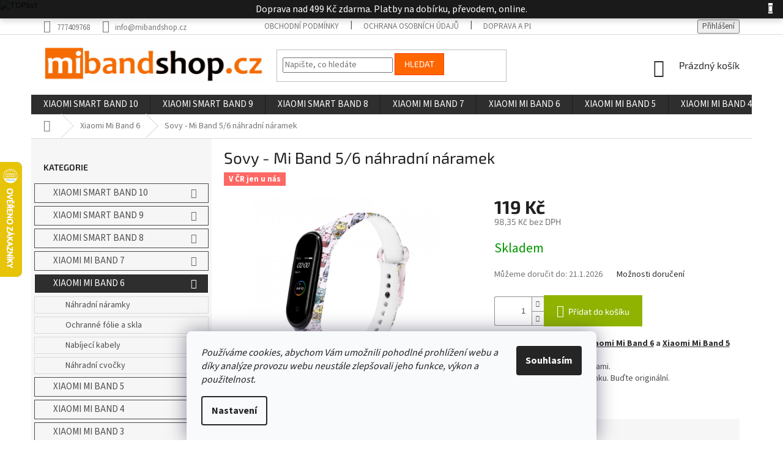

--- FILE ---
content_type: text/html; charset=utf-8
request_url: https://www.mibandshop.cz/sovy-mi-band-5-nahradni-naramek/
body_size: 33602
content:
<!doctype html><html lang="cs" dir="ltr" class="header-background-light external-fonts-loaded"><head><meta charset="utf-8" /><meta name="viewport" content="width=device-width,initial-scale=1" /><title>Sovy - Mi Band 5/6 náhradní náramek | Mibandshop.cz</title><link rel="preconnect" href="https://cdn.myshoptet.com" /><link rel="dns-prefetch" href="https://cdn.myshoptet.com" /><link rel="preload" href="https://cdn.myshoptet.com/prj/dist/master/cms/libs/jquery/jquery-1.11.3.min.js" as="script" /><link href="https://cdn.myshoptet.com/prj/dist/master/cms/templates/frontend_templates/shared/css/font-face/source-sans-3.css" rel="stylesheet"><link href="https://cdn.myshoptet.com/prj/dist/master/cms/templates/frontend_templates/shared/css/font-face/exo-2.css" rel="stylesheet"><link href="https://cdn.myshoptet.com/prj/dist/master/shop/dist/font-shoptet-11.css.62c94c7785ff2cea73b2.css" rel="stylesheet"><script>
dataLayer = [];
dataLayer.push({'shoptet' : {
    "pageId": 1131,
    "pageType": "productDetail",
    "currency": "CZK",
    "currencyInfo": {
        "decimalSeparator": ",",
        "exchangeRate": 1,
        "priceDecimalPlaces": 2,
        "symbol": "K\u010d",
        "symbolLeft": 0,
        "thousandSeparator": " "
    },
    "language": "cs",
    "projectId": 363059,
    "product": {
        "id": 1263,
        "guid": "d38f3184-6706-11eb-9422-ecf4bbd76e50",
        "hasVariants": false,
        "codes": [
            {
                "code": "5-210\/KURAT"
            }
        ],
        "code": "5-210\/KURAT",
        "name": "Sovy - Mi Band 5\/6 n\u00e1hradn\u00ed n\u00e1ramek",
        "appendix": "",
        "weight": 0,
        "manufacturerGuid": "1EF53337535364EA8F6BDA0BA3DED3EE",
        "currentCategory": "Xiaomi Mi Band 6",
        "currentCategoryGuid": "9eead52a-a6a3-11eb-90ab-b8ca3a6a5ac4",
        "defaultCategory": "Xiaomi Mi Band 6",
        "defaultCategoryGuid": "9eead52a-a6a3-11eb-90ab-b8ca3a6a5ac4",
        "currency": "CZK",
        "priceWithVat": 119
    },
    "stocks": [
        {
            "id": "ext",
            "title": "Sklad",
            "isDeliveryPoint": 0,
            "visibleOnEshop": 1
        }
    ],
    "cartInfo": {
        "id": null,
        "freeShipping": false,
        "freeShippingFrom": 499,
        "leftToFreeGift": {
            "formattedPrice": "0 K\u010d",
            "priceLeft": 0
        },
        "freeGift": false,
        "leftToFreeShipping": {
            "priceLeft": 499,
            "dependOnRegion": 0,
            "formattedPrice": "499 K\u010d"
        },
        "discountCoupon": [],
        "getNoBillingShippingPrice": {
            "withoutVat": 0,
            "vat": 0,
            "withVat": 0
        },
        "cartItems": [],
        "taxMode": "ORDINARY"
    },
    "cart": [],
    "customer": {
        "priceRatio": 1,
        "priceListId": 1,
        "groupId": null,
        "registered": false,
        "mainAccount": false
    }
}});
dataLayer.push({'cookie_consent' : {
    "marketing": "denied",
    "analytics": "denied"
}});
document.addEventListener('DOMContentLoaded', function() {
    shoptet.consent.onAccept(function(agreements) {
        if (agreements.length == 0) {
            return;
        }
        dataLayer.push({
            'cookie_consent' : {
                'marketing' : (agreements.includes(shoptet.config.cookiesConsentOptPersonalisation)
                    ? 'granted' : 'denied'),
                'analytics': (agreements.includes(shoptet.config.cookiesConsentOptAnalytics)
                    ? 'granted' : 'denied')
            },
            'event': 'cookie_consent'
        });
    });
});
</script>
<meta property="og:type" content="website"><meta property="og:site_name" content="mibandshop.cz"><meta property="og:url" content="https://www.mibandshop.cz/sovy-mi-band-5-nahradni-naramek/"><meta property="og:title" content="Sovy - Mi Band 5/6 náhradní náramek | Mibandshop.cz"><meta name="author" content="mibandshop.cz"><meta name="web_author" content="Shoptet.cz"><meta name="dcterms.rightsHolder" content="www.mibandshop.cz"><meta name="robots" content="index,follow"><meta property="og:image" content="https://cdn.myshoptet.com/usr/www.mibandshop.cz/user/shop/big/1263_mi-band-3-4-nahradni-naramek-kuratka.jpg?608be642"><meta property="og:description" content="Mi Band 5/6 náhradní náramek Sovy ✅ Roztomilé barevné sovy na bílém podkladu ✅ Ihned k odeslání ✅ Garance spokojenosti ✅ Protože na image záleží."><meta name="description" content="Mi Band 5/6 náhradní náramek Sovy ✅ Roztomilé barevné sovy na bílém podkladu ✅ Ihned k odeslání ✅ Garance spokojenosti ✅ Protože na image záleží."><meta property="product:price:amount" content="119"><meta property="product:price:currency" content="CZK"><style>:root {--color-primary: #2e2e2e;--color-primary-h: 0;--color-primary-s: 0%;--color-primary-l: 18%;--color-primary-hover: #f56b00;--color-primary-hover-h: 26;--color-primary-hover-s: 100%;--color-primary-hover-l: 48%;--color-secondary: #8fb300;--color-secondary-h: 72;--color-secondary-s: 100%;--color-secondary-l: 35%;--color-secondary-hover: #83a300;--color-secondary-hover-h: 72;--color-secondary-hover-s: 100%;--color-secondary-hover-l: 32%;--color-tertiary: #ff6600;--color-tertiary-h: 24;--color-tertiary-s: 100%;--color-tertiary-l: 50%;--color-tertiary-hover: #ff3c00;--color-tertiary-hover-h: 14;--color-tertiary-hover-s: 100%;--color-tertiary-hover-l: 50%;--color-header-background: #ffffff;--template-font: "Source Sans 3";--template-headings-font: "Exo 2";--header-background-url: none;--cookies-notice-background: #F8FAFB;--cookies-notice-color: #252525;--cookies-notice-button-hover: #27263f;--cookies-notice-link-hover: #3b3a5f;--templates-update-management-preview-mode-content: "Náhled aktualizací šablony je aktivní pro váš prohlížeč."}</style>
    
    <link href="https://cdn.myshoptet.com/prj/dist/master/shop/dist/main-11.less.fcb4a42d7bd8a71b7ee2.css" rel="stylesheet" />
        
    <script>var shoptet = shoptet || {};</script>
    <script src="https://cdn.myshoptet.com/prj/dist/master/shop/dist/main-3g-header.js.05f199e7fd2450312de2.js"></script>
<!-- User include --><!-- api 706(352) html code header -->
<link rel="stylesheet" href="https://cdn.myshoptet.com/usr/api2.dklab.cz/user/documents/_doplnky/zalozky/363059/173/363059_173.css" type="text/css" /><style>
        :root {
            
        }
        </style>
<!-- api 1012(643) html code header -->
<style data-purpose="gopay-hiding-apple-pay">
	[data-guid="04a9492c-bd24-11ef-a27f-5a26d30c706c"] {
		display: none
	}
</style><style
        data-purpose="gopay-hiding-method"
        data-guid="04ce6be5-bd24-11ef-a27f-5a26d30c706c"
        data-payment-type="TWISTO"
        data-bnpl-type="DEFERRED_PAYMENT"
>
    [data-guid="04ce6be5-bd24-11ef-a27f-5a26d30c706c"] {
        display: none
    }
</style><style
        data-purpose="gopay-hiding-method"
        data-guid="04da2482-bd24-11ef-a27f-5a26d30c706c"
        data-payment-type="TWISTO"
        data-bnpl-type="PAY_IN_THREE"
>
    [data-guid="04da2482-bd24-11ef-a27f-5a26d30c706c"] {
        display: none
    }
</style><style
        data-purpose="gopay-hiding-method"
        data-guid="04e51863-bd24-11ef-a27f-5a26d30c706c"
        data-payment-type="SKIPPAY"
        data-bnpl-type="DEFERRED_PAYMENT"
>
    [data-guid="04e51863-bd24-11ef-a27f-5a26d30c706c"] {
        display: none
    }
</style><style
        data-purpose="gopay-hiding-method"
        data-guid="04f0d7a2-bd24-11ef-a27f-5a26d30c706c"
        data-payment-type="SKIPPAY"
        data-bnpl-type="PAY_IN_THREE"
>
    [data-guid="04f0d7a2-bd24-11ef-a27f-5a26d30c706c"] {
        display: none
    }
</style>
<!-- service 1228(847) html code header -->
<link 
rel="stylesheet" 
href="https://cdn.myshoptet.com/usr/dmartini.myshoptet.com/user/documents/upload/dmartini/shop_rating/shop_rating.min.css?140"
data-author="Dominik Martini" 
data-author-web="dmartini.cz">
<!-- service 1603(1193) html code header -->
<style>
.mobile .p-thumbnail:not(.highlighted):hover::before {
    opacity: 0 !important;
}
</style>
<!-- service 417(71) html code header -->
<style>
@media screen and (max-width: 767px) {
body.sticky-mobile:not(.paxio-merkur):not(.venus) .dropdown {display: none !important;}
body.sticky-mobile:not(.paxio-merkur):not(.venus) .languagesMenu{right: 98px; position: absolute;}
body.sticky-mobile:not(.paxio-merkur):not(.venus) .languagesMenu .caret{display: none !important;}
body.sticky-mobile:not(.paxio-merkur):not(.venus) .languagesMenu.open .languagesMenu__content {display: block;right: 0;left: auto;}
.template-12 #header .site-name {max-width: 40% !important;}
}
@media screen and (-ms-high-contrast: active), (-ms-high-contrast: none) {
.template-12 #header {position: fixed; width: 100%;}
.template-12 #content-wrapper.content-wrapper{padding-top: 80px;}
}
.sticky-mobile #header-image{display: none;}
@media screen and (max-width: 640px) {
.template-04.sticky-mobile #header-cart{position: fixed;top: 3px;right: 92px;}
.template-04.sticky-mobile #header-cart::before {font-size: 32px;}
.template-04.sticky-mobile #header-cart strong{display: none;}
}
@media screen and (min-width: 641px) {
.dklabGarnet #main-wrapper {overflow: visible !important;}
}
.dklabGarnet.sticky-mobile #logo img {top: 0 !important;}
@media screen and (min-width: 768px){
.top-navigation-bar .site-name {display: none;}
}
/*NOVÁ VERZE MOBILNÍ HLAVIČKY*/
@media screen and (max-width: 767px){
.scrolled-down body:not(.ordering-process):not(.search-window-visible) .top-navigation-bar {transform: none !important;}
.scrolled-down body:not(.ordering-process):not(.search-window-visible) #header .site-name {transform: none !important;}
.scrolled-down body:not(.ordering-process):not(.search-window-visible) #header .cart-count {transform: none !important;}
.scrolled-down #header {transform: none !important;}

body.template-11.mobile-header-version-1:not(.paxio-merkur):not(.venus) .top-navigation-bar .site-name{display: none !important;}
body.template-11.mobile-header-version-1:not(.paxio-merkur):not(.venus) #header .cart-count {top: -39px !important;position: absolute !important;}
.template-11.sticky-mobile.mobile-header-version-1 .responsive-tools > a[data-target="search"] {visibility: visible;}
.template-12.mobile-header-version-1 #header{position: fixed !important;}
.template-09.mobile-header-version-1.sticky-mobile .top-nav .subnav-left {visibility: visible;}
}

/*Disco*/
@media screen and (min-width: 768px){
.template-13:not(.jupiter) #header, .template-14 #header{position: sticky;top: 0;z-index: 8;}
.template-14.search-window-visible #header{z-index: 9999;}
body.navigation-hovered::before {z-index: 7;}
/*
.template-13 .top-navigation-bar{z-index: 10000;}
.template-13 .popup-widget {z-index: 10001;}
*/
.scrolled .template-13 #header, .scrolled .template-14 #header{box-shadow: 0 2px 10px rgba(0,0,0,0.1);}
.search-focused::before{z-index: 8;}
.top-navigation-bar{z-index: 9;position: relative;}
.paxio-merkur.top-navigation-menu-visible #header .search-form .form-control {z-index: 1;}
.paxio-merkur.top-navigation-menu-visible .search-form::before {z-index: 1;}
.scrolled .popup-widget.cart-widget {position: fixed;top: 68px !important;}

/* MERKUR */
.paxio-merkur.sticky-mobile.template-11 #oblibeneBtn{line-height: 70px !important;}
}


/* VENUS */
@media screen and (min-width: 768px){
.venus.sticky-mobile:not(.ordering-process) #header {position: fixed !important;width: 100%;transform: none !important;translate: none !important;box-shadow: 0 2px 10px rgba(0,0,0,0.1);visibility: visible !important;opacity: 1 !important;}
.venus.sticky-mobile:not(.ordering-process) .overall-wrapper{padding-top: 160px;}
.venus.sticky-mobile.type-index:not(.ordering-process) .overall-wrapper{padding-top: 85px;}
.venus.sticky-mobile:not(.ordering-process) #content-wrapper.content-wrapper {padding-top: 0 !important;}
}
@media screen and (max-width: 767px){
.template-14 .top-navigation-bar > .site-name{display: none !important;}
.template-14 #header .header-top .header-top-wrapper .site-name{margin: 0;}
}
/* JUPITER */
@media screen and (max-width: 767px){
.scrolled-down body.jupiter:not(.ordering-process):not(.search-window-visible) #header .site-name {-webkit-transform: translateX(-50%) !important;transform: translateX(-50%) !important;}
}
@media screen and (min-width: 768px){
.jupiter.sticky-header #header::after{display: none;}
.jupiter.sticky-header #header{position: fixed; top: 0; width: 100%;z-index: 99;}
.jupiter.sticky-header.ordering-process #header{position: relative;}
.jupiter.sticky-header .overall-wrapper{padding-top: 182px;}
.jupiter.sticky-header.ordering-process .overall-wrapper{padding-top: 0;}
.jupiter.sticky-header #header .header-top {height: 80px;}
}
</style>
<!-- service 421(75) html code header -->
<style>
body:not(.template-07):not(.template-09):not(.template-10):not(.template-11):not(.template-12):not(.template-13):not(.template-14) #return-to-top i::before {content: 'a';}
#return-to-top i:before {content: '\e911';}
#return-to-top {
z-index: 99999999;
    position: fixed;
    bottom: 45px;
    right: 20px;
background: rgba(0, 0, 0, 0.7);
    width: 50px;
    height: 50px;
    display: block;
    text-decoration: none;
    -webkit-border-radius: 35px;
    -moz-border-radius: 35px;
    border-radius: 35px;
    display: none;
    -webkit-transition: all 0.3s linear;
    -moz-transition: all 0.3s ease;
    -ms-transition: all 0.3s ease;
    -o-transition: all 0.3s ease;
    transition: all 0.3s ease;
}
#return-to-top i {color: #fff;margin: -10px 0 0 -10px;position: relative;left: 50%;top: 50%;font-size: 19px;-webkit-transition: all 0.3s ease;-moz-transition: all 0.3s ease;-ms-transition: all 0.3s ease;-o-transition: all 0.3s ease;transition: all 0.3s ease;height: 20px;width: 20px;text-align: center;display: block;font-style: normal;}
#return-to-top:hover {
    background: rgba(0, 0, 0, 0.9);
}
#return-to-top:hover i {
    color: #fff;
}
.icon-chevron-up::before {
font-weight: bold;
}
.ordering-process #return-to-top{display: none !important;}
</style>
<!-- service 425(79) html code header -->
<style>
.hodnoceni:before{content: "Jak o nás mluví zákazníci";}
.hodnoceni.svk:before{content: "Ako o nás hovoria zákazníci";}
.hodnoceni.hun:before{content: "Mit mondanak rólunk a felhasználók";}
.hodnoceni.pl:before{content: "Co mówią o nas klienci";}
.hodnoceni.eng:before{content: "Customer reviews";}
.hodnoceni.de:before{content: "Was unsere Kunden über uns denken";}
.hodnoceni.ro:before{content: "Ce spun clienții despre noi";}
.hodnoceni{margin: 20px auto;}
body:not(.paxio-merkur):not(.venus):not(.jupiter) .hodnoceni .vote-wrap {border: 0 !important;width: 24.5%;flex-basis: 25%;padding: 10px 20px !important;display: inline-block;margin: 0;vertical-align: top;}
.multiple-columns-body #content .hodnoceni .vote-wrap {width: 49%;flex-basis: 50%;}
.hodnoceni .votes-wrap {display: block; border: 1px solid #f7f7f7;margin: 0;width: 100%;max-width: none;padding: 10px 0; background: #fff;}
.hodnoceni .vote-wrap:nth-child(n+5){display: none !important;}
.hodnoceni:before{display: block;font-size: 18px;padding: 10px 20px;background: #fcfcfc;}
.sidebar .hodnoceni .vote-pic, .sidebar .hodnoceni .vote-initials{display: block;}
.sidebar .hodnoceni .vote-wrap, #column-l #column-l-in .hodnoceni .vote-wrap {width: 100% !important; display: block;}
.hodnoceni > a{display: block;text-align: right;padding-top: 6px;}
.hodnoceni > a:after{content: "››";display: inline-block;margin-left: 2px;}
.sidebar .hodnoceni:before, #column-l #column-l-in .hodnoceni:before {background: none !important; padding-left: 0 !important;}
.template-10 .hodnoceni{max-width: 952px !important;}
.page-detail .hodnoceni > a{font-size: 14px;}
.page-detail .hodnoceni{margin-bottom: 30px;}
@media screen and (min-width: 992px) and (max-width: 1199px) {
.hodnoceni .vote-rating{display: block;}
.hodnoceni .vote-time{display: block;margin-top: 3px;}
.hodnoceni .vote-delimeter{display: none;}
}
@media screen and (max-width: 991px) {
body:not(.paxio-merkur):not(.venus):not(.jupiter) .hodnoceni .vote-wrap {width: 49%;flex-basis: 50%;}
.multiple-columns-body #content .hodnoceni .vote-wrap {width: 99%;flex-basis: 100%;}
}
@media screen and (max-width: 767px) {
body:not(.paxio-merkur):not(.venus):not(.jupiter) .hodnoceni .vote-wrap {width: 99%;flex-basis: 100%;}
}
.home #main-product .hodnoceni{margin: 0 0 60px 0;}
.hodnoceni .votes-wrap.admin-response{display: none !important;}
.hodnoceni .vote-pic {width: 100px;}
.hodnoceni .vote-delimeter{display: none;}
.hodnoceni .vote-rating{display: block;}
.hodnoceni .vote-time {display: block;margin-top: 5px;}
@media screen and (min-width: 768px){
.template-12 .hodnoceni{max-width: 747px; margin-left: auto; margin-right: auto;}
}
@media screen and (min-width: 992px){
.template-12 .hodnoceni{max-width: 972px;}
}
@media screen and (min-width: 1200px){
.template-12 .hodnoceni{max-width: 1418px;}
}
.template-14 .hodnoceni .vote-initials{margin: 0 auto;}
.vote-pic img::before {display: none;}
.hodnoceni + .hodnoceni {display: none;}
</style>
<!-- project html code header -->
<!-- Global site tag (gtag.js) - Google Ads: 617275752 -->
<script async src="https://www.googletagmanager.com/gtag/js?id=AW-617275752"></script>
<script>
  window.dataLayer = window.dataLayer || [];
  function gtag(){dataLayer.push(arguments);}
  gtag('js', new Date());

  gtag('config', 'AW-617275752');
</script>

<link type="text/css" rel="stylesheet" media="screen" href="/user/documents/scripts/dp.css?v=45" />


<a href="https://www.toplist.cz"><script language="JavaScript" type="text/javascript">
<!--
document.write('<img src="https://toplist.cz/dot.asp?id=1800587&http='+
escape(document.referrer)+'&t='+escape(document.title)+
'&wi='+escape(window.screen.width)+'&he='+escape(window.screen.height)+'&cd='+
escape(window.screen.colorDepth)+'" width="1" height="1" border=0 alt="TOPlist" />');
//--></script><noscript><img src="https://toplist.cz/dot.asp?id=1800587" border="0"
alt="TOPlist" width="1" height="1" /></noscript></a>

<!-- VYPNUTÍ NA SKLADĚ -->
<style>
.param-filter-top form:first-of-type fieldset > div {
    display: none;
}
</style>


<meta name="facebook-domain-verification" content="yaqpw0qq8jd3rxwjihc5rw295obmn9" />
<meta name="ahrefs-site-verification" content="36dd9bd2dfb1c2dc323308d3994bc8c00c8490bbc7caf8b7473d39ad905719ca">
<!-- /User include --><link rel="shortcut icon" href="/favicon.ico" type="image/x-icon" /><link rel="canonical" href="https://www.mibandshop.cz/sovy-mi-band-5-nahradni-naramek/" />    <script>
        var _hwq = _hwq || [];
        _hwq.push(['setKey', 'E00615DFA48A146649D5053FA5AB704E']);
        _hwq.push(['setTopPos', '200']);
        _hwq.push(['showWidget', '21']);
        (function() {
            var ho = document.createElement('script');
            ho.src = 'https://cz.im9.cz/direct/i/gjs.php?n=wdgt&sak=E00615DFA48A146649D5053FA5AB704E';
            var s = document.getElementsByTagName('script')[0]; s.parentNode.insertBefore(ho, s);
        })();
    </script>
    <!-- Global site tag (gtag.js) - Google Analytics -->
    <script async src="https://www.googletagmanager.com/gtag/js?id=G-56HLEVE8LT"></script>
    <script>
        
        window.dataLayer = window.dataLayer || [];
        function gtag(){dataLayer.push(arguments);}
        

                    console.debug('default consent data');

            gtag('consent', 'default', {"ad_storage":"denied","analytics_storage":"denied","ad_user_data":"denied","ad_personalization":"denied","wait_for_update":500});
            dataLayer.push({
                'event': 'default_consent'
            });
        
        gtag('js', new Date());

                gtag('config', 'UA-171674220-1', { 'groups': "UA" });
        
                gtag('config', 'G-56HLEVE8LT', {"groups":"GA4","send_page_view":false,"content_group":"productDetail","currency":"CZK","page_language":"cs"});
        
                gtag('config', 'AW-617275752', {"allow_enhanced_conversions":true});
        
        
        
        
        
                    gtag('event', 'page_view', {"send_to":"GA4","page_language":"cs","content_group":"productDetail","currency":"CZK"});
        
                gtag('set', 'currency', 'CZK');

        gtag('event', 'view_item', {
            "send_to": "UA",
            "items": [
                {
                    "id": "5-210\/KURAT",
                    "name": "Sovy - Mi Band 5\/6 n\u00e1hradn\u00ed n\u00e1ramek",
                    "category": "Xiaomi Mi Band 6",
                                        "brand": "Xiaomi",
                                                            "price": 98.35
                }
            ]
        });
        
        
        
        
        
                    gtag('event', 'view_item', {"send_to":"GA4","page_language":"cs","content_group":"productDetail","value":98.349999999999994,"currency":"CZK","items":[{"item_id":"5-210\/KURAT","item_name":"Sovy - Mi Band 5\/6 n\u00e1hradn\u00ed n\u00e1ramek","item_brand":"Xiaomi","item_category":"Xiaomi Mi Band 6","price":98.349999999999994,"quantity":1,"index":0}]});
        
        
        
        
        
        
        
        document.addEventListener('DOMContentLoaded', function() {
            if (typeof shoptet.tracking !== 'undefined') {
                for (var id in shoptet.tracking.bannersList) {
                    gtag('event', 'view_promotion', {
                        "send_to": "UA",
                        "promotions": [
                            {
                                "id": shoptet.tracking.bannersList[id].id,
                                "name": shoptet.tracking.bannersList[id].name,
                                "position": shoptet.tracking.bannersList[id].position
                            }
                        ]
                    });
                }
            }

            shoptet.consent.onAccept(function(agreements) {
                if (agreements.length !== 0) {
                    console.debug('gtag consent accept');
                    var gtagConsentPayload =  {
                        'ad_storage': agreements.includes(shoptet.config.cookiesConsentOptPersonalisation)
                            ? 'granted' : 'denied',
                        'analytics_storage': agreements.includes(shoptet.config.cookiesConsentOptAnalytics)
                            ? 'granted' : 'denied',
                                                                                                'ad_user_data': agreements.includes(shoptet.config.cookiesConsentOptPersonalisation)
                            ? 'granted' : 'denied',
                        'ad_personalization': agreements.includes(shoptet.config.cookiesConsentOptPersonalisation)
                            ? 'granted' : 'denied',
                        };
                    console.debug('update consent data', gtagConsentPayload);
                    gtag('consent', 'update', gtagConsentPayload);
                    dataLayer.push(
                        { 'event': 'update_consent' }
                    );
                }
            });
        });
    </script>
<script>
    (function(t, r, a, c, k, i, n, g) { t['ROIDataObject'] = k;
    t[k]=t[k]||function(){ (t[k].q=t[k].q||[]).push(arguments) },t[k].c=i;n=r.createElement(a),
    g=r.getElementsByTagName(a)[0];n.async=1;n.src=c;g.parentNode.insertBefore(n,g)
    })(window, document, 'script', '//www.heureka.cz/ocm/sdk.js?source=shoptet&version=2&page=product_detail', 'heureka', 'cz');

    heureka('set_user_consent', 0);
</script>
</head><body class="desktop id-1131 in-xiaomi-mi-band-6 template-11 type-product type-detail multiple-columns-body columns-3 ums_forms_redesign--off ums_a11y_category_page--on ums_discussion_rating_forms--off ums_flags_display_unification--on ums_a11y_login--on mobile-header-version-0"><noscript>
    <style>
        #header {
            padding-top: 0;
            position: relative !important;
            top: 0;
        }
        .header-navigation {
            position: relative !important;
        }
        .overall-wrapper {
            margin: 0 !important;
        }
        body:not(.ready) {
            visibility: visible !important;
        }
    </style>
    <div class="no-javascript">
        <div class="no-javascript__title">Musíte změnit nastavení vašeho prohlížeče</div>
        <div class="no-javascript__text">Podívejte se na: <a href="https://www.google.com/support/bin/answer.py?answer=23852">Jak povolit JavaScript ve vašem prohlížeči</a>.</div>
        <div class="no-javascript__text">Pokud používáte software na blokování reklam, může být nutné povolit JavaScript z této stránky.</div>
        <div class="no-javascript__text">Děkujeme.</div>
    </div>
</noscript>

        <div id="fb-root"></div>
        <script>
            window.fbAsyncInit = function() {
                FB.init({
//                    appId            : 'your-app-id',
                    autoLogAppEvents : true,
                    xfbml            : true,
                    version          : 'v19.0'
                });
            };
        </script>
        <script async defer crossorigin="anonymous" src="https://connect.facebook.net/cs_CZ/sdk.js"></script>    <div class="siteCookies siteCookies--bottom siteCookies--light js-siteCookies" role="dialog" data-testid="cookiesPopup" data-nosnippet>
        <div class="siteCookies__form">
            <div class="siteCookies__content">
                <div class="siteCookies__text">
                    <em>Používáme cookies, abychom Vám umožnili pohodlné prohlížení webu a díky analýze provozu webu neustále zlepšovali jeho funkce, výkon a použitelnost.</em>
                </div>
                <p class="siteCookies__links">
                    <button class="siteCookies__link js-cookies-settings" aria-label="Nastavení cookies" data-testid="cookiesSettings">Nastavení</button>
                </p>
            </div>
            <div class="siteCookies__buttonWrap">
                                <button class="siteCookies__button js-cookiesConsentSubmit" value="all" aria-label="Přijmout cookies" data-testid="buttonCookiesAccept">Souhlasím</button>
            </div>
        </div>
        <script>
            document.addEventListener("DOMContentLoaded", () => {
                const siteCookies = document.querySelector('.js-siteCookies');
                document.addEventListener("scroll", shoptet.common.throttle(() => {
                    const st = document.documentElement.scrollTop;
                    if (st > 1) {
                        siteCookies.classList.add('siteCookies--scrolled');
                    } else {
                        siteCookies.classList.remove('siteCookies--scrolled');
                    }
                }, 100));
            });
        </script>
    </div>
<a href="#content" class="skip-link sr-only">Přejít na obsah</a><div class="overall-wrapper"><div class="site-msg information"><div class="container"><div class="text">Doprava nad 499 Kč zdarma. Platby na dobírku, převodem, online.</div><div class="close js-close-information-msg"></div></div></div><div class="user-action"><div class="container">
    <div class="user-action-in">
                    <div id="login" class="user-action-login popup-widget login-widget" role="dialog" aria-labelledby="loginHeading">
        <div class="popup-widget-inner">
                            <h2 id="loginHeading">Přihlášení k vašemu účtu</h2><div id="customerLogin"><form action="/action/Customer/Login/" method="post" id="formLoginIncluded" class="csrf-enabled formLogin" data-testid="formLogin"><input type="hidden" name="referer" value="" /><div class="form-group"><div class="input-wrapper email js-validated-element-wrapper no-label"><input type="email" name="email" class="form-control" autofocus placeholder="E-mailová adresa (např. jan@novak.cz)" data-testid="inputEmail" autocomplete="email" required /></div></div><div class="form-group"><div class="input-wrapper password js-validated-element-wrapper no-label"><input type="password" name="password" class="form-control" placeholder="Heslo" data-testid="inputPassword" autocomplete="current-password" required /><span class="no-display">Nemůžete vyplnit toto pole</span><input type="text" name="surname" value="" class="no-display" /></div></div><div class="form-group"><div class="login-wrapper"><button type="submit" class="btn btn-secondary btn-text btn-login" data-testid="buttonSubmit">Přihlásit se</button><div class="password-helper"><a href="/registrace/" data-testid="signup" rel="nofollow">Nová registrace</a><a href="/klient/zapomenute-heslo/" rel="nofollow">Zapomenuté heslo</a></div></div></div></form>
</div>                    </div>
    </div>

                            <div id="cart-widget" class="user-action-cart popup-widget cart-widget loader-wrapper" data-testid="popupCartWidget" role="dialog" aria-hidden="true">
    <div class="popup-widget-inner cart-widget-inner place-cart-here">
        <div class="loader-overlay">
            <div class="loader"></div>
        </div>
    </div>

    <div class="cart-widget-button">
        <a href="/kosik/" class="btn btn-conversion" id="continue-order-button" rel="nofollow" data-testid="buttonNextStep">Pokračovat do košíku</a>
    </div>
</div>
            </div>
</div>
</div><div class="top-navigation-bar" data-testid="topNavigationBar">

    <div class="container">

        <div class="top-navigation-contacts">
            <strong>Zákaznická podpora:</strong><a href="tel:777409768" class="project-phone" aria-label="Zavolat na 777409768" data-testid="contactboxPhone"><span>777409768</span></a><a href="mailto:info@mibandshop.cz" class="project-email" data-testid="contactboxEmail"><span>info@mibandshop.cz</span></a>        </div>

                            <div class="top-navigation-menu">
                <div class="top-navigation-menu-trigger"></div>
                <ul class="top-navigation-bar-menu">
                                            <li class="top-navigation-menu-item-39">
                            <a href="/obchodni-podminky/">Obchodní podmínky</a>
                        </li>
                                            <li class="top-navigation-menu-item-691">
                            <a href="/podminky-ochrany-osobnich-udaju/">Ochrana osobních údajů</a>
                        </li>
                                            <li class="top-navigation-menu-item-981">
                            <a href="/doprava-platba/">Doprava a platba</a>
                        </li>
                                            <li class="top-navigation-menu-item-29">
                            <a href="/kontakty/">Kontakty</a>
                        </li>
                                            <li class="top-navigation-menu-item-1251">
                            <a href="/reklamace-a-vraceni-zbozi/">Reklamace a vrácení zboží</a>
                        </li>
                                            <li class="top-navigation-menu-item--5">
                            <a href="/mapa-serveru/">Mapa serveru</a>
                        </li>
                                            <li class="top-navigation-menu-item-934">
                            <a href="/blog/">Blog</a>
                        </li>
                                            <li class="top-navigation-menu-item-27">
                            <a href="/jak-nakupovat/">Jak nakupovat</a>
                        </li>
                                    </ul>
                <ul class="top-navigation-bar-menu-helper"></ul>
            </div>
        
        <div class="top-navigation-tools">
            <div class="responsive-tools">
                <a href="#" class="toggle-window" data-target="search" aria-label="Hledat" data-testid="linkSearchIcon"></a>
                                                            <a href="#" class="toggle-window" data-target="login"></a>
                                                    <a href="#" class="toggle-window" data-target="navigation" aria-label="Menu" data-testid="hamburgerMenu"></a>
            </div>
                        <button class="top-nav-button top-nav-button-login toggle-window" type="button" data-target="login" aria-haspopup="dialog" aria-controls="login" aria-expanded="false" data-testid="signin"><span>Přihlášení</span></button>        </div>

    </div>

</div>
<header id="header"><div class="container navigation-wrapper">
    <div class="header-top">
        <div class="site-name-wrapper">
            <div class="site-name"><a href="/" data-testid="linkWebsiteLogo"><img src="https://cdn.myshoptet.com/usr/www.mibandshop.cz/user/logos/logo_mibandshop_velke.png" alt="mibandshop.cz" fetchpriority="low" /></a></div>        </div>
        <div class="search" itemscope itemtype="https://schema.org/WebSite">
            <meta itemprop="headline" content="Xiaomi Mi Band 6"/><meta itemprop="url" content="https://www.mibandshop.cz"/><meta itemprop="text" content="Mi Band 5/6 náhradní náramek Sovy ✅ Roztomilé barevné sovy na bílém podkladu ✅ Ihned k odeslání ✅ Garance spokojenosti ✅ Protože na image záleží."/>            <form action="/action/ProductSearch/prepareString/" method="post"
    id="formSearchForm" class="search-form compact-form js-search-main"
    itemprop="potentialAction" itemscope itemtype="https://schema.org/SearchAction" data-testid="searchForm">
    <fieldset>
        <meta itemprop="target"
            content="https://www.mibandshop.cz/vyhledavani/?string={string}"/>
        <input type="hidden" name="language" value="cs"/>
        
            
<input
    type="search"
    name="string"
        class="query-input form-control search-input js-search-input"
    placeholder="Napište, co hledáte"
    autocomplete="off"
    required
    itemprop="query-input"
    aria-label="Vyhledávání"
    data-testid="searchInput"
>
            <button type="submit" class="btn btn-default" data-testid="searchBtn">Hledat</button>
        
    </fieldset>
</form>
        </div>
        <div class="navigation-buttons">
                
    <a href="/kosik/" class="btn btn-icon toggle-window cart-count" data-target="cart" data-hover="true" data-redirect="true" data-testid="headerCart" rel="nofollow" aria-haspopup="dialog" aria-expanded="false" aria-controls="cart-widget">
        
                <span class="sr-only">Nákupní košík</span>
        
            <span class="cart-price visible-lg-inline-block" data-testid="headerCartPrice">
                                    Prázdný košík                            </span>
        
    
            </a>
        </div>
    </div>
    <nav id="navigation" aria-label="Hlavní menu" data-collapsible="true"><div class="navigation-in menu"><ul class="menu-level-1" role="menubar" data-testid="headerMenuItems"><li class="menu-item-1355 ext" role="none"><a href="/xiaomi-smart-band-10/" data-testid="headerMenuItem" role="menuitem" aria-haspopup="true" aria-expanded="false"><b>Xiaomi Smart Band 10</b><span class="submenu-arrow"></span></a><ul class="menu-level-2" aria-label="Xiaomi Smart Band 10" tabindex="-1" role="menu"><li class="menu-item-1358" role="none"><a href="/xiaomi-smart-band-10-nahradni-naramky-reminky/" class="menu-image" data-testid="headerMenuItem" tabindex="-1" aria-hidden="true"><img src="data:image/svg+xml,%3Csvg%20width%3D%22140%22%20height%3D%22100%22%20xmlns%3D%22http%3A%2F%2Fwww.w3.org%2F2000%2Fsvg%22%3E%3C%2Fsvg%3E" alt="" aria-hidden="true" width="140" height="100"  data-src="https://cdn.myshoptet.com/usr/www.mibandshop.cz/user/categories/thumb/_______l___(4).jpg" fetchpriority="low" /></a><div><a href="/xiaomi-smart-band-10-nahradni-naramky-reminky/" data-testid="headerMenuItem" role="menuitem"><span>Náhradní náramky</span></a>
                        </div></li><li class="menu-item-1361" role="none"><a href="/ochranne-folie-a-skla-pro-smart-band-10/" class="menu-image" data-testid="headerMenuItem" tabindex="-1" aria-hidden="true"><img src="data:image/svg+xml,%3Csvg%20width%3D%22140%22%20height%3D%22100%22%20xmlns%3D%22http%3A%2F%2Fwww.w3.org%2F2000%2Fsvg%22%3E%3C%2Fsvg%3E" alt="" aria-hidden="true" width="140" height="100"  data-src="https://cdn.myshoptet.com/usr/www.mibandshop.cz/user/categories/thumb/4.jpg" fetchpriority="low" /></a><div><a href="/ochranne-folie-a-skla-pro-smart-band-10/" data-testid="headerMenuItem" role="menuitem"><span>Ochranné fólie a skla</span></a>
                        </div></li><li class="menu-item-1376" role="none"><a href="/nabijecky-pro-smart-band-10/" class="menu-image" data-testid="headerMenuItem" tabindex="-1" aria-hidden="true"><img src="data:image/svg+xml,%3Csvg%20width%3D%22140%22%20height%3D%22100%22%20xmlns%3D%22http%3A%2F%2Fwww.w3.org%2F2000%2Fsvg%22%3E%3C%2Fsvg%3E" alt="" aria-hidden="true" width="140" height="100"  data-src="https://cdn.myshoptet.com/usr/www.mibandshop.cz/user/categories/thumb/tactical-usb-nabijeci-kabel-pro-xiaomi-mi-band-8_i76410.jpg" fetchpriority="low" /></a><div><a href="/nabijecky-pro-smart-band-10/" data-testid="headerMenuItem" role="menuitem"><span>Nabíjecí kabely</span></a>
                        </div></li><li class="menu-item-1370" role="none"><a href="/nahradni-cvocky-pro-smart-band-10/" class="menu-image" data-testid="headerMenuItem" tabindex="-1" aria-hidden="true"><img src="data:image/svg+xml,%3Csvg%20width%3D%22140%22%20height%3D%22100%22%20xmlns%3D%22http%3A%2F%2Fwww.w3.org%2F2000%2Fsvg%22%3E%3C%2Fsvg%3E" alt="" aria-hidden="true" width="140" height="100"  data-src="https://cdn.myshoptet.com/usr/www.mibandshop.cz/user/categories/thumb/cvocky_image.jpg" fetchpriority="low" /></a><div><a href="/nahradni-cvocky-pro-smart-band-10/" data-testid="headerMenuItem" role="menuitem"><span>Náhradní cvočky</span></a>
                        </div></li></ul></li>
<li class="menu-item-1299 ext" role="none"><a href="/xiaomi-smart-band-9/" data-testid="headerMenuItem" role="menuitem" aria-haspopup="true" aria-expanded="false"><b>Xiaomi Smart Band 9</b><span class="submenu-arrow"></span></a><ul class="menu-level-2" aria-label="Xiaomi Smart Band 9" tabindex="-1" role="menu"><li class="menu-item-1302" role="none"><a href="/nahradni-naramky-mi-smart-band-9/" class="menu-image" data-testid="headerMenuItem" tabindex="-1" aria-hidden="true"><img src="data:image/svg+xml,%3Csvg%20width%3D%22140%22%20height%3D%22100%22%20xmlns%3D%22http%3A%2F%2Fwww.w3.org%2F2000%2Fsvg%22%3E%3C%2Fsvg%3E" alt="" aria-hidden="true" width="140" height="100"  data-src="https://cdn.myshoptet.com/usr/www.mibandshop.cz/user/categories/thumb/nahradni-naramek-mi-band-8-nylonovy_(3).jpg" fetchpriority="low" /></a><div><a href="/nahradni-naramky-mi-smart-band-9/" data-testid="headerMenuItem" role="menuitem"><span>Náhradní náramky</span></a>
                        </div></li><li class="menu-item-1337" role="none"><a href="/ochranne-folie-a-skla-pro-smart-band-9/" class="menu-image" data-testid="headerMenuItem" tabindex="-1" aria-hidden="true"><img src="data:image/svg+xml,%3Csvg%20width%3D%22140%22%20height%3D%22100%22%20xmlns%3D%22http%3A%2F%2Fwww.w3.org%2F2000%2Fsvg%22%3E%3C%2Fsvg%3E" alt="" aria-hidden="true" width="140" height="100"  data-src="https://cdn.myshoptet.com/usr/www.mibandshop.cz/user/categories/thumb/ochranny-kryt-smart-band-9.jpg" fetchpriority="low" /></a><div><a href="/ochranne-folie-a-skla-pro-smart-band-9/" data-testid="headerMenuItem" role="menuitem"><span>Ochranné fólie a skla</span></a>
                        </div></li><li class="menu-item-1317" role="none"><a href="/nabijecky-pro-smart-band-9/" class="menu-image" data-testid="headerMenuItem" tabindex="-1" aria-hidden="true"><img src="data:image/svg+xml,%3Csvg%20width%3D%22140%22%20height%3D%22100%22%20xmlns%3D%22http%3A%2F%2Fwww.w3.org%2F2000%2Fsvg%22%3E%3C%2Fsvg%3E" alt="" aria-hidden="true" width="140" height="100"  data-src="https://cdn.myshoptet.com/usr/www.mibandshop.cz/user/categories/thumb/tactical-usb-nabijeci-kabel-pro-xiaomi-mi-band-8_i76410.jpg" fetchpriority="low" /></a><div><a href="/nabijecky-pro-smart-band-9/" data-testid="headerMenuItem" role="menuitem"><span>Nabíjecí kabely</span></a>
                        </div></li><li class="menu-item-1367" role="none"><a href="/nahradni-cvocky-pro-smart-band-9/" class="menu-image" data-testid="headerMenuItem" tabindex="-1" aria-hidden="true"><img src="data:image/svg+xml,%3Csvg%20width%3D%22140%22%20height%3D%22100%22%20xmlns%3D%22http%3A%2F%2Fwww.w3.org%2F2000%2Fsvg%22%3E%3C%2Fsvg%3E" alt="" aria-hidden="true" width="140" height="100"  data-src="https://cdn.myshoptet.com/usr/www.mibandshop.cz/user/categories/thumb/cvocky_image.jpg" fetchpriority="low" /></a><div><a href="/nahradni-cvocky-pro-smart-band-9/" data-testid="headerMenuItem" role="menuitem"><span>Náhradní cvočky</span></a>
                        </div></li><li class="menu-item-1349 has-third-level" role="none"><a href="/xiaomi-smart-band-9-pro/" class="menu-image" data-testid="headerMenuItem" tabindex="-1" aria-hidden="true"><img src="data:image/svg+xml,%3Csvg%20width%3D%22140%22%20height%3D%22100%22%20xmlns%3D%22http%3A%2F%2Fwww.w3.org%2F2000%2Fsvg%22%3E%3C%2Fsvg%3E" alt="" aria-hidden="true" width="140" height="100"  data-src="https://cdn.myshoptet.com/usr/www.mibandshop.cz/user/categories/thumb/smart-band-9-pro-xiaomi.jpg" fetchpriority="low" /></a><div><a href="/xiaomi-smart-band-9-pro/" data-testid="headerMenuItem" role="menuitem"><span>Smart Band 9 PRO</span></a>
                                                    <ul class="menu-level-3" role="menu">
                                                                    <li class="menu-item-1352" role="none">
                                        <a href="/xiaomi-smart-band-9-pro-nahradni-naramky-reminky/" data-testid="headerMenuItem" role="menuitem">
                                            Náhradní náramky</a>                                    </li>
                                                            </ul>
                        </div></li></ul></li>
<li class="menu-item-1261 ext" role="none"><a href="/xiaomi-mi-band-8/" data-testid="headerMenuItem" role="menuitem" aria-haspopup="true" aria-expanded="false"><b>Xiaomi Smart Band 8</b><span class="submenu-arrow"></span></a><ul class="menu-level-2" aria-label="Xiaomi Smart Band 8" tabindex="-1" role="menu"><li class="menu-item-1264" role="none"><a href="/nahradni-naramky-reminky-xiaomi-mi-band-8/" class="menu-image" data-testid="headerMenuItem" tabindex="-1" aria-hidden="true"><img src="data:image/svg+xml,%3Csvg%20width%3D%22140%22%20height%3D%22100%22%20xmlns%3D%22http%3A%2F%2Fwww.w3.org%2F2000%2Fsvg%22%3E%3C%2Fsvg%3E" alt="" aria-hidden="true" width="140" height="100"  data-src="https://cdn.myshoptet.com/usr/www.mibandshop.cz/user/categories/thumb/mi-band-8-nylon-nahradni-reminek.jpg" fetchpriority="low" /></a><div><a href="/nahradni-naramky-reminky-xiaomi-mi-band-8/" data-testid="headerMenuItem" role="menuitem"><span>Náhradní náramky</span></a>
                        </div></li><li class="menu-item-1267" role="none"><a href="/ochranne-folie-a-skla-pro-mi-band-8/" class="menu-image" data-testid="headerMenuItem" tabindex="-1" aria-hidden="true"><img src="data:image/svg+xml,%3Csvg%20width%3D%22140%22%20height%3D%22100%22%20xmlns%3D%22http%3A%2F%2Fwww.w3.org%2F2000%2Fsvg%22%3E%3C%2Fsvg%3E" alt="" aria-hidden="true" width="140" height="100"  data-src="https://cdn.myshoptet.com/usr/www.mibandshop.cz/user/categories/thumb/ochranny-kryt-xiaomi-mi-band_(2)_-_kopie.jpg" fetchpriority="low" /></a><div><a href="/ochranne-folie-a-skla-pro-mi-band-8/" data-testid="headerMenuItem" role="menuitem"><span>Ochranné fólie a skla</span></a>
                        </div></li><li class="menu-item-1283" role="none"><a href="/nabijecky-pro-mi-band-8/" class="menu-image" data-testid="headerMenuItem" tabindex="-1" aria-hidden="true"><img src="data:image/svg+xml,%3Csvg%20width%3D%22140%22%20height%3D%22100%22%20xmlns%3D%22http%3A%2F%2Fwww.w3.org%2F2000%2Fsvg%22%3E%3C%2Fsvg%3E" alt="" aria-hidden="true" width="140" height="100"  data-src="https://cdn.myshoptet.com/usr/www.mibandshop.cz/user/categories/thumb/tactical-usb-nabijeci-kabel-pro-xiaomi-mi-band-8_i76410.jpg" fetchpriority="low" /></a><div><a href="/nabijecky-pro-mi-band-8/" data-testid="headerMenuItem" role="menuitem"><span>Nabíjecí kabely</span></a>
                        </div></li><li class="menu-item-1364" role="none"><a href="/nahradni-cvocky-pro-mi-band-8/" class="menu-image" data-testid="headerMenuItem" tabindex="-1" aria-hidden="true"><img src="data:image/svg+xml,%3Csvg%20width%3D%22140%22%20height%3D%22100%22%20xmlns%3D%22http%3A%2F%2Fwww.w3.org%2F2000%2Fsvg%22%3E%3C%2Fsvg%3E" alt="" aria-hidden="true" width="140" height="100"  data-src="https://cdn.myshoptet.com/usr/www.mibandshop.cz/user/categories/thumb/cvocky_image.jpg" fetchpriority="low" /></a><div><a href="/nahradni-cvocky-pro-mi-band-8/" data-testid="headerMenuItem" role="menuitem"><span>Náhradní cvočky</span></a>
                        </div></li><li class="menu-item-1311 has-third-level" role="none"><a href="/mi-smart-band-8-active/" class="menu-image" data-testid="headerMenuItem" tabindex="-1" aria-hidden="true"><img src="data:image/svg+xml,%3Csvg%20width%3D%22140%22%20height%3D%22100%22%20xmlns%3D%22http%3A%2F%2Fwww.w3.org%2F2000%2Fsvg%22%3E%3C%2Fsvg%3E" alt="" aria-hidden="true" width="140" height="100"  data-src="https://cdn.myshoptet.com/usr/www.mibandshop.cz/user/categories/thumb/xiaomi-smart-band-8-active.jpg" fetchpriority="low" /></a><div><a href="/mi-smart-band-8-active/" data-testid="headerMenuItem" role="menuitem"><span>Smart Band 8 ACTIVE</span></a>
                                                    <ul class="menu-level-3" role="menu">
                                                                    <li class="menu-item-1331" role="none">
                                        <a href="/xiaomi-smart-band-8-active-nahradni-naramky-reminky/" data-testid="headerMenuItem" role="menuitem">
                                            Náhradní náramky</a>                                    </li>
                                                            </ul>
                        </div></li><li class="menu-item-1343 has-third-level" role="none"><a href="/xiaomi-smart-band-8-pro/" class="menu-image" data-testid="headerMenuItem" tabindex="-1" aria-hidden="true"><img src="data:image/svg+xml,%3Csvg%20width%3D%22140%22%20height%3D%22100%22%20xmlns%3D%22http%3A%2F%2Fwww.w3.org%2F2000%2Fsvg%22%3E%3C%2Fsvg%3E" alt="" aria-hidden="true" width="140" height="100"  data-src="https://cdn.myshoptet.com/usr/www.mibandshop.cz/user/categories/thumb/smart-band-8-pro.jpg" fetchpriority="low" /></a><div><a href="/xiaomi-smart-band-8-pro/" data-testid="headerMenuItem" role="menuitem"><span>Smart Band 8 PRO</span></a>
                                                    <ul class="menu-level-3" role="menu">
                                                                    <li class="menu-item-1346" role="none">
                                        <a href="/xiaomi-smart-band-8-pro-nahradni-naramky-reminky/" data-testid="headerMenuItem" role="menuitem">
                                            Náhradní náramky</a>                                    </li>
                                                            </ul>
                        </div></li></ul></li>
<li class="menu-item-1221 ext" role="none"><a href="/xiaomi-mi-band-7/" data-testid="headerMenuItem" role="menuitem" aria-haspopup="true" aria-expanded="false"><b>Xiaomi Mi Band 7</b><span class="submenu-arrow"></span></a><ul class="menu-level-2" aria-label="Xiaomi Mi Band 7" tabindex="-1" role="menu"><li class="menu-item-1233" role="none"><a href="/nahradni-naramky-reminky-xiaomi-mi-band-7/" class="menu-image" data-testid="headerMenuItem" tabindex="-1" aria-hidden="true"><img src="data:image/svg+xml,%3Csvg%20width%3D%22140%22%20height%3D%22100%22%20xmlns%3D%22http%3A%2F%2Fwww.w3.org%2F2000%2Fsvg%22%3E%3C%2Fsvg%3E" alt="" aria-hidden="true" width="140" height="100"  data-src="https://cdn.myshoptet.com/usr/www.mibandshop.cz/user/categories/thumb/mi-band-7-nylon.jpg" fetchpriority="low" /></a><div><a href="/nahradni-naramky-reminky-xiaomi-mi-band-7/" data-testid="headerMenuItem" role="menuitem"><span>Náhradní náramky</span></a>
                        </div></li><li class="menu-item-1257" role="none"><a href="/ochranne-folie-a-skla-pro-mi-band-7/" class="menu-image" data-testid="headerMenuItem" tabindex="-1" aria-hidden="true"><img src="data:image/svg+xml,%3Csvg%20width%3D%22140%22%20height%3D%22100%22%20xmlns%3D%22http%3A%2F%2Fwww.w3.org%2F2000%2Fsvg%22%3E%3C%2Fsvg%3E" alt="" aria-hidden="true" width="140" height="100"  data-src="https://cdn.myshoptet.com/usr/www.mibandshop.cz/user/categories/thumb/bez_n__zvu4-1.png" fetchpriority="low" /></a><div><a href="/ochranne-folie-a-skla-pro-mi-band-7/" data-testid="headerMenuItem" role="menuitem"><span>Ochranné fólie a skla</span></a>
                        </div></li><li class="menu-item-1245" role="none"><a href="/nabijecky-pro-mi-band-7/" class="menu-image" data-testid="headerMenuItem" tabindex="-1" aria-hidden="true"><img src="data:image/svg+xml,%3Csvg%20width%3D%22140%22%20height%3D%22100%22%20xmlns%3D%22http%3A%2F%2Fwww.w3.org%2F2000%2Fsvg%22%3E%3C%2Fsvg%3E" alt="" aria-hidden="true" width="140" height="100"  data-src="https://cdn.myshoptet.com/usr/www.mibandshop.cz/user/categories/thumb/nabijecka_5_1.jpg" fetchpriority="low" /></a><div><a href="/nabijecky-pro-mi-band-7/" data-testid="headerMenuItem" role="menuitem"><span>Nabíjecí kabely</span></a>
                        </div></li><li class="menu-item-1239" role="none"><a href="/nahradni-cvocky-mi-band-7/" class="menu-image" data-testid="headerMenuItem" tabindex="-1" aria-hidden="true"><img src="data:image/svg+xml,%3Csvg%20width%3D%22140%22%20height%3D%22100%22%20xmlns%3D%22http%3A%2F%2Fwww.w3.org%2F2000%2Fsvg%22%3E%3C%2Fsvg%3E" alt="" aria-hidden="true" width="140" height="100"  data-src="https://cdn.myshoptet.com/usr/www.mibandshop.cz/user/categories/thumb/cvocky_image.jpg" fetchpriority="low" /></a><div><a href="/nahradni-cvocky-mi-band-7/" data-testid="headerMenuItem" role="menuitem"><span>Náhradní cvočky</span></a>
                        </div></li><li class="menu-item-1325 has-third-level" role="none"><a href="/xiaomi-smart-band-7-pro/" class="menu-image" data-testid="headerMenuItem" tabindex="-1" aria-hidden="true"><img src="data:image/svg+xml,%3Csvg%20width%3D%22140%22%20height%3D%22100%22%20xmlns%3D%22http%3A%2F%2Fwww.w3.org%2F2000%2Fsvg%22%3E%3C%2Fsvg%3E" alt="" aria-hidden="true" width="140" height="100"  data-src="https://cdn.myshoptet.com/usr/www.mibandshop.cz/user/categories/thumb/smart-band-7-pro.jpg" fetchpriority="low" /></a><div><a href="/xiaomi-smart-band-7-pro/" data-testid="headerMenuItem" role="menuitem"><span>Xiaomi Smart Band 7 PRO</span></a>
                                                    <ul class="menu-level-3" role="menu">
                                                                    <li class="menu-item-1328" role="none">
                                        <a href="/xiaomi-mi-band-7-pro-nahradni-naramky-reminky/" data-testid="headerMenuItem" role="menuitem">
                                            Náhradní náramky</a>                                    </li>
                                                            </ul>
                        </div></li></ul></li>
<li class="menu-item-1131 ext" role="none"><a href="/xiaomi-mi-band-6/" class="active" data-testid="headerMenuItem" role="menuitem" aria-haspopup="true" aria-expanded="false"><b>Xiaomi Mi Band 6</b><span class="submenu-arrow"></span></a><ul class="menu-level-2" aria-label="Xiaomi Mi Band 6" tabindex="-1" role="menu"><li class="menu-item-1137" role="none"><a href="/nahradni-naramky-reminky-xiaomi-mi-band-6/" class="menu-image" data-testid="headerMenuItem" tabindex="-1" aria-hidden="true"><img src="data:image/svg+xml,%3Csvg%20width%3D%22140%22%20height%3D%22100%22%20xmlns%3D%22http%3A%2F%2Fwww.w3.org%2F2000%2Fsvg%22%3E%3C%2Fsvg%3E" alt="" aria-hidden="true" width="140" height="100"  data-src="https://cdn.myshoptet.com/usr/www.mibandshop.cz/user/categories/thumb/xiaomi-mi-band-6-1.jpg" fetchpriority="low" /></a><div><a href="/nahradni-naramky-reminky-xiaomi-mi-band-6/" data-testid="headerMenuItem" role="menuitem"><span>Náhradní náramky</span></a>
                        </div></li><li class="menu-item-1182" role="none"><a href="/ochranne-folie-skla-xiaomi-mi-band-6/" class="menu-image" data-testid="headerMenuItem" tabindex="-1" aria-hidden="true"><img src="data:image/svg+xml,%3Csvg%20width%3D%22140%22%20height%3D%22100%22%20xmlns%3D%22http%3A%2F%2Fwww.w3.org%2F2000%2Fsvg%22%3E%3C%2Fsvg%3E" alt="" aria-hidden="true" width="140" height="100"  data-src="https://cdn.myshoptet.com/usr/www.mibandshop.cz/user/categories/thumb/bez_n__zvu4.png" fetchpriority="low" /></a><div><a href="/ochranne-folie-skla-xiaomi-mi-band-6/" data-testid="headerMenuItem" role="menuitem"><span>Ochranné fólie a skla</span></a>
                        </div></li><li class="menu-item-1188" role="none"><a href="/nabijeci-kabely-nabijecky-mi-band-6/" class="menu-image" data-testid="headerMenuItem" tabindex="-1" aria-hidden="true"><img src="data:image/svg+xml,%3Csvg%20width%3D%22140%22%20height%3D%22100%22%20xmlns%3D%22http%3A%2F%2Fwww.w3.org%2F2000%2Fsvg%22%3E%3C%2Fsvg%3E" alt="" aria-hidden="true" width="140" height="100"  data-src="https://cdn.myshoptet.com/usr/www.mibandshop.cz/user/categories/thumb/mi_band_4_clip_on_nabijecka.jpg" fetchpriority="low" /></a><div><a href="/nabijeci-kabely-nabijecky-mi-band-6/" data-testid="headerMenuItem" role="menuitem"><span>Nabíjecí kabely</span></a>
                        </div></li><li class="menu-item-1140" role="none"><a href="/nahradni-cvocky-mi-band-6/" class="menu-image" data-testid="headerMenuItem" tabindex="-1" aria-hidden="true"><img src="data:image/svg+xml,%3Csvg%20width%3D%22140%22%20height%3D%22100%22%20xmlns%3D%22http%3A%2F%2Fwww.w3.org%2F2000%2Fsvg%22%3E%3C%2Fsvg%3E" alt="" aria-hidden="true" width="140" height="100"  data-src="https://cdn.myshoptet.com/usr/www.mibandshop.cz/user/categories/thumb/n__hradn___cvo__ek_na_mi_band_2_3_4__img-4.jpg" fetchpriority="low" /></a><div><a href="/nahradni-cvocky-mi-band-6/" data-testid="headerMenuItem" role="menuitem"><span>Náhradní cvočky</span></a>
                        </div></li></ul></li>
<li class="menu-item-748 ext" role="none"><a href="/xiaomi-mi-band-5/" data-testid="headerMenuItem" role="menuitem" aria-haspopup="true" aria-expanded="false"><b>Xiaomi Mi Band 5</b><span class="submenu-arrow"></span></a><ul class="menu-level-2" aria-label="Xiaomi Mi Band 5" tabindex="-1" role="menu"><li class="menu-item-751" role="none"><a href="/nahradni-naramky-reminky-xiaomi-mi-band-5/" class="menu-image" data-testid="headerMenuItem" tabindex="-1" aria-hidden="true"><img src="data:image/svg+xml,%3Csvg%20width%3D%22140%22%20height%3D%22100%22%20xmlns%3D%22http%3A%2F%2Fwww.w3.org%2F2000%2Fsvg%22%3E%3C%2Fsvg%3E" alt="" aria-hidden="true" width="140" height="100"  data-src="https://cdn.myshoptet.com/usr/www.mibandshop.cz/user/categories/thumb/mi_band_5_naramky_reminky.jpg" fetchpriority="low" /></a><div><a href="/nahradni-naramky-reminky-xiaomi-mi-band-5/" data-testid="headerMenuItem" role="menuitem"><span>Náhradní náramky</span></a>
                        </div></li><li class="menu-item-945" role="none"><a href="/ochranne-folie-skla-xiaomi-mi-band-5/" class="menu-image" data-testid="headerMenuItem" tabindex="-1" aria-hidden="true"><img src="data:image/svg+xml,%3Csvg%20width%3D%22140%22%20height%3D%22100%22%20xmlns%3D%22http%3A%2F%2Fwww.w3.org%2F2000%2Fsvg%22%3E%3C%2Fsvg%3E" alt="" aria-hidden="true" width="140" height="100"  data-src="https://cdn.myshoptet.com/usr/www.mibandshop.cz/user/categories/thumb/bez_n__zvu4.png" fetchpriority="low" /></a><div><a href="/ochranne-folie-skla-xiaomi-mi-band-5/" data-testid="headerMenuItem" role="menuitem"><span>Ochranné fólie a skla</span></a>
                        </div></li><li class="menu-item-987" role="none"><a href="/nabijeci-kabely-nabijecky-mi-band-5/" class="menu-image" data-testid="headerMenuItem" tabindex="-1" aria-hidden="true"><img src="data:image/svg+xml,%3Csvg%20width%3D%22140%22%20height%3D%22100%22%20xmlns%3D%22http%3A%2F%2Fwww.w3.org%2F2000%2Fsvg%22%3E%3C%2Fsvg%3E" alt="" aria-hidden="true" width="140" height="100"  data-src="https://cdn.myshoptet.com/usr/www.mibandshop.cz/user/categories/thumb/mi_band_5_originalni_nabijecka.jpg" fetchpriority="low" /></a><div><a href="/nabijeci-kabely-nabijecky-mi-band-5/" data-testid="headerMenuItem" role="menuitem"><span>Nabíjecí kabely</span></a>
                        </div></li><li class="menu-item-957" role="none"><a href="/nahradni-cvocky-mi-band-5/" class="menu-image" data-testid="headerMenuItem" tabindex="-1" aria-hidden="true"><img src="data:image/svg+xml,%3Csvg%20width%3D%22140%22%20height%3D%22100%22%20xmlns%3D%22http%3A%2F%2Fwww.w3.org%2F2000%2Fsvg%22%3E%3C%2Fsvg%3E" alt="" aria-hidden="true" width="140" height="100"  data-src="https://cdn.myshoptet.com/usr/www.mibandshop.cz/user/categories/thumb/n__hradn___cvo__ek_na_mi_band_2_3_4__img-1.jpg" fetchpriority="low" /></a><div><a href="/nahradni-cvocky-mi-band-5/" data-testid="headerMenuItem" role="menuitem"><span>Náhradní cvočky</span></a>
                        </div></li></ul></li>
<li class="menu-item-724 ext" role="none"><a href="/xiaomi-mi-band-4/" data-testid="headerMenuItem" role="menuitem" aria-haspopup="true" aria-expanded="false"><b>Xiaomi Mi Band 4</b><span class="submenu-arrow"></span></a><ul class="menu-level-2" aria-label="Xiaomi Mi Band 4" tabindex="-1" role="menu"><li class="menu-item-730" role="none"><a href="/nahradni-naramky-reminky-xiaomi-mi-band-4/" class="menu-image" data-testid="headerMenuItem" tabindex="-1" aria-hidden="true"><img src="data:image/svg+xml,%3Csvg%20width%3D%22140%22%20height%3D%22100%22%20xmlns%3D%22http%3A%2F%2Fwww.w3.org%2F2000%2Fsvg%22%3E%3C%2Fsvg%3E" alt="" aria-hidden="true" width="140" height="100"  data-src="https://cdn.myshoptet.com/usr/www.mibandshop.cz/user/categories/thumb/nahradni_naramky_xiaomi_mi_band_4-4.jpg" fetchpriority="low" /></a><div><a href="/nahradni-naramky-reminky-xiaomi-mi-band-4/" data-testid="headerMenuItem" role="menuitem"><span>Náhradní náramky</span></a>
                        </div></li><li class="menu-item-733" role="none"><a href="/ochranne-folie-skla-xiaomi-mi-band-4/" class="menu-image" data-testid="headerMenuItem" tabindex="-1" aria-hidden="true"><img src="data:image/svg+xml,%3Csvg%20width%3D%22140%22%20height%3D%22100%22%20xmlns%3D%22http%3A%2F%2Fwww.w3.org%2F2000%2Fsvg%22%3E%3C%2Fsvg%3E" alt="" aria-hidden="true" width="140" height="100"  data-src="https://cdn.myshoptet.com/usr/www.mibandshop.cz/user/categories/thumb/3d-ochranne-sklicko-pro-xiaomi-mi-band-4_hl_2.jpg" fetchpriority="low" /></a><div><a href="/ochranne-folie-skla-xiaomi-mi-band-4/" data-testid="headerMenuItem" role="menuitem"><span>Ochranné fólie a skla</span></a>
                        </div></li><li class="menu-item-960" role="none"><a href="/nahradni-cvocky-mi-band-4/" class="menu-image" data-testid="headerMenuItem" tabindex="-1" aria-hidden="true"><img src="data:image/svg+xml,%3Csvg%20width%3D%22140%22%20height%3D%22100%22%20xmlns%3D%22http%3A%2F%2Fwww.w3.org%2F2000%2Fsvg%22%3E%3C%2Fsvg%3E" alt="" aria-hidden="true" width="140" height="100"  data-src="https://cdn.myshoptet.com/usr/www.mibandshop.cz/user/categories/thumb/n__hradn___cvo__ek_na_mi_band_2_3_4__img-2.jpg" fetchpriority="low" /></a><div><a href="/nahradni-cvocky-mi-band-4/" data-testid="headerMenuItem" role="menuitem"><span>Náhradní cvočky</span></a>
                        </div></li></ul></li>
<li class="menu-item-709 ext" role="none"><a href="/xiaomi-mi-band-3/" data-testid="headerMenuItem" role="menuitem" aria-haspopup="true" aria-expanded="false"><b>Xiaomi Mi Band 3</b><span class="submenu-arrow"></span></a><ul class="menu-level-2" aria-label="Xiaomi Mi Band 3" tabindex="-1" role="menu"><li class="menu-item-715" role="none"><a href="/nahradni-naramky-reminky-xiaomi-mi-band-3/" class="menu-image" data-testid="headerMenuItem" tabindex="-1" aria-hidden="true"><img src="data:image/svg+xml,%3Csvg%20width%3D%22140%22%20height%3D%22100%22%20xmlns%3D%22http%3A%2F%2Fwww.w3.org%2F2000%2Fsvg%22%3E%3C%2Fsvg%3E" alt="" aria-hidden="true" width="140" height="100"  data-src="https://cdn.myshoptet.com/usr/www.mibandshop.cz/user/categories/thumb/nahradni_naramky_xiaomi_mi_band_3.jpg" fetchpriority="low" /></a><div><a href="/nahradni-naramky-reminky-xiaomi-mi-band-3/" data-testid="headerMenuItem" role="menuitem"><span>Náhradní náramky</span></a>
                        </div></li><li class="menu-item-718" role="none"><a href="/ochranne-folie-skla-xiaomi-mi-band-3/" class="menu-image" data-testid="headerMenuItem" tabindex="-1" aria-hidden="true"><img src="data:image/svg+xml,%3Csvg%20width%3D%22140%22%20height%3D%22100%22%20xmlns%3D%22http%3A%2F%2Fwww.w3.org%2F2000%2Fsvg%22%3E%3C%2Fsvg%3E" alt="" aria-hidden="true" width="140" height="100"  data-src="https://cdn.myshoptet.com/usr/www.mibandshop.cz/user/categories/thumb/ochranne_folie_skla_mi_band_3.jpg" fetchpriority="low" /></a><div><a href="/ochranne-folie-skla-xiaomi-mi-band-3/" data-testid="headerMenuItem" role="menuitem"><span>Ochranné fólie a skla</span></a>
                        </div></li><li class="menu-item-963" role="none"><a href="/nahradni-cvocky-mi-band-3/" class="menu-image" data-testid="headerMenuItem" tabindex="-1" aria-hidden="true"><img src="data:image/svg+xml,%3Csvg%20width%3D%22140%22%20height%3D%22100%22%20xmlns%3D%22http%3A%2F%2Fwww.w3.org%2F2000%2Fsvg%22%3E%3C%2Fsvg%3E" alt="" aria-hidden="true" width="140" height="100"  data-src="https://cdn.myshoptet.com/usr/www.mibandshop.cz/user/categories/thumb/nahradni_cvocek_pro_mi_band_4_avengers_mini-2.jpg" fetchpriority="low" /></a><div><a href="/nahradni-cvocky-mi-band-3/" data-testid="headerMenuItem" role="menuitem"><span>Náhradní cvočky</span></a>
                        </div></li></ul></li>
<li class="menu-item-694 ext" role="none"><a href="/xiaomi-mi-band-2/" data-testid="headerMenuItem" role="menuitem" aria-haspopup="true" aria-expanded="false"><b>Xiaomi Mi Band 2</b><span class="submenu-arrow"></span></a><ul class="menu-level-2" aria-label="Xiaomi Mi Band 2" tabindex="-1" role="menu"><li class="menu-item-697" role="none"><a href="/nahradne-naramky-reminky-xiaomi-mi-band-2/" class="menu-image" data-testid="headerMenuItem" tabindex="-1" aria-hidden="true"><img src="data:image/svg+xml,%3Csvg%20width%3D%22140%22%20height%3D%22100%22%20xmlns%3D%22http%3A%2F%2Fwww.w3.org%2F2000%2Fsvg%22%3E%3C%2Fsvg%3E" alt="" aria-hidden="true" width="140" height="100"  data-src="https://cdn.myshoptet.com/usr/www.mibandshop.cz/user/categories/thumb/mi_band_2_jednobarevn___n__hradn___n__ramek_tyrkys.jpg" fetchpriority="low" /></a><div><a href="/nahradne-naramky-reminky-xiaomi-mi-band-2/" data-testid="headerMenuItem" role="menuitem"><span>Náhradní náramky</span></a>
                        </div></li><li class="menu-item-700" role="none"><a href="/ochranne-folie-skla-xiaomi-mi-band-2/" class="menu-image" data-testid="headerMenuItem" tabindex="-1" aria-hidden="true"><img src="data:image/svg+xml,%3Csvg%20width%3D%22140%22%20height%3D%22100%22%20xmlns%3D%22http%3A%2F%2Fwww.w3.org%2F2000%2Fsvg%22%3E%3C%2Fsvg%3E" alt="" aria-hidden="true" width="140" height="100"  data-src="https://cdn.myshoptet.com/usr/www.mibandshop.cz/user/categories/thumb/ochranne_folie_skla_mi_band_2.jpg" fetchpriority="low" /></a><div><a href="/ochranne-folie-skla-xiaomi-mi-band-2/" data-testid="headerMenuItem" role="menuitem"><span>Ochranné fólie a skla</span></a>
                        </div></li><li class="menu-item-966" role="none"><a href="/nahradni-cvocky-mi-band-2/" class="menu-image" data-testid="headerMenuItem" tabindex="-1" aria-hidden="true"><img src="data:image/svg+xml,%3Csvg%20width%3D%22140%22%20height%3D%22100%22%20xmlns%3D%22http%3A%2F%2Fwww.w3.org%2F2000%2Fsvg%22%3E%3C%2Fsvg%3E" alt="" aria-hidden="true" width="140" height="100"  data-src="https://cdn.myshoptet.com/usr/www.mibandshop.cz/user/categories/thumb/n__hradn___cvo__ek_na_mi_band_2_3_4__img-3.jpg" fetchpriority="low" /></a><div><a href="/nahradni-cvocky-mi-band-2/" data-testid="headerMenuItem" role="menuitem"><span>Náhradní cvočky</span></a>
                        </div></li></ul></li>
<li class="menu-item-928 ext" role="none"><a href="/vyprodej/" data-testid="headerMenuItem" role="menuitem" aria-haspopup="true" aria-expanded="false"><b>Akce a výprodej</b><span class="submenu-arrow"></span></a><ul class="menu-level-2" aria-label="Akce a výprodej" tabindex="-1" role="menu"><li class="menu-item-1277" role="none"><a href="/akce-vyprodej-pro-mi-band-7/" class="menu-image" data-testid="headerMenuItem" tabindex="-1" aria-hidden="true"><img src="data:image/svg+xml,%3Csvg%20width%3D%22140%22%20height%3D%22100%22%20xmlns%3D%22http%3A%2F%2Fwww.w3.org%2F2000%2Fsvg%22%3E%3C%2Fsvg%3E" alt="" aria-hidden="true" width="140" height="100"  data-src="https://cdn.myshoptet.com/usr/www.mibandshop.cz/user/categories/thumb/17xiaomi-mi-band-7-nahradni-naramek-jednobarevny_(1).jpg" fetchpriority="low" /></a><div><a href="/akce-vyprodej-pro-mi-band-7/" data-testid="headerMenuItem" role="menuitem"><span>Akce/výprodej Mi Band 7</span></a>
                        </div></li><li class="menu-item-1083" role="none"><a href="/akce-vyprodej-pro-mi-band-5/" class="menu-image" data-testid="headerMenuItem" tabindex="-1" aria-hidden="true"><img src="data:image/svg+xml,%3Csvg%20width%3D%22140%22%20height%3D%22100%22%20xmlns%3D%22http%3A%2F%2Fwww.w3.org%2F2000%2Fsvg%22%3E%3C%2Fsvg%3E" alt="" aria-hidden="true" width="140" height="100"  data-src="https://cdn.myshoptet.com/usr/www.mibandshop.cz/user/categories/thumb/mi_band_5_nahradni_naramek_jednobarevny_jablecne_zelena.jpg" fetchpriority="low" /></a><div><a href="/akce-vyprodej-pro-mi-band-5/" data-testid="headerMenuItem" role="menuitem"><span>Akce/výprodej Mi Band 5/6</span></a>
                        </div></li><li class="menu-item-1086" role="none"><a href="/akce-vyprodej-pro-mi-band-3-4/" class="menu-image" data-testid="headerMenuItem" tabindex="-1" aria-hidden="true"><img src="data:image/svg+xml,%3Csvg%20width%3D%22140%22%20height%3D%22100%22%20xmlns%3D%22http%3A%2F%2Fwww.w3.org%2F2000%2Fsvg%22%3E%3C%2Fsvg%3E" alt="" aria-hidden="true" width="140" height="100"  data-src="https://cdn.myshoptet.com/usr/www.mibandshop.cz/user/categories/thumb/mi_band_3_4_jednobarevn___n__hradn___n__ramek_jablkov___zelen__.jpg" fetchpriority="low" /></a><div><a href="/akce-vyprodej-pro-mi-band-3-4/" data-testid="headerMenuItem" role="menuitem"><span>Akce/výprodej Mi Band 3/4</span></a>
                        </div></li></ul></li>
<li class="menu-item-760" role="none"><a href="/navody/" data-testid="headerMenuItem" role="menuitem" aria-expanded="false"><b>Návody pro Mi Band</b></a></li>
</ul></div><span class="navigation-close"></span></nav><div class="menu-helper" data-testid="hamburgerMenu"><span>Více</span></div>
</div></header><!-- / header -->


                    <div class="container breadcrumbs-wrapper">
            <div class="breadcrumbs navigation-home-icon-wrapper" itemscope itemtype="https://schema.org/BreadcrumbList">
                                                                            <span id="navigation-first" data-basetitle="mibandshop.cz" itemprop="itemListElement" itemscope itemtype="https://schema.org/ListItem">
                <a href="/" itemprop="item" class="navigation-home-icon"><span class="sr-only" itemprop="name">Domů</span></a>
                <span class="navigation-bullet">/</span>
                <meta itemprop="position" content="1" />
            </span>
                                <span id="navigation-1" itemprop="itemListElement" itemscope itemtype="https://schema.org/ListItem">
                <a href="/xiaomi-mi-band-6/" itemprop="item" data-testid="breadcrumbsSecondLevel"><span itemprop="name">Xiaomi Mi Band 6</span></a>
                <span class="navigation-bullet">/</span>
                <meta itemprop="position" content="2" />
            </span>
                                            <span id="navigation-2" itemprop="itemListElement" itemscope itemtype="https://schema.org/ListItem" data-testid="breadcrumbsLastLevel">
                <meta itemprop="item" content="https://www.mibandshop.cz/sovy-mi-band-5-nahradni-naramek/" />
                <meta itemprop="position" content="3" />
                <span itemprop="name" data-title="Sovy - Mi Band 5/6 náhradní náramek">Sovy - Mi Band 5/6 náhradní náramek <span class="appendix"></span></span>
            </span>
            </div>
        </div>
    
<div id="content-wrapper" class="container content-wrapper">
    
    <div class="content-wrapper-in">
                                                <aside class="sidebar sidebar-left"  data-testid="sidebarMenu">
                                                                                                <div class="sidebar-inner">
                                                                                                                                                                        <div class="box box-bg-variant box-categories">    <div class="skip-link__wrapper">
        <span id="categories-start" class="skip-link__target js-skip-link__target sr-only" tabindex="-1">&nbsp;</span>
        <a href="#categories-end" class="skip-link skip-link--start sr-only js-skip-link--start">Přeskočit kategorie</a>
    </div>

<h4>Kategorie</h4>


<div id="categories"><div class="categories cat-01 expandable external" id="cat-1355"><div class="topic"><a href="/xiaomi-smart-band-10/">Xiaomi Smart Band 10<span class="cat-trigger">&nbsp;</span></a></div>

    </div><div class="categories cat-02 expandable external" id="cat-1299"><div class="topic"><a href="/xiaomi-smart-band-9/">Xiaomi Smart Band 9<span class="cat-trigger">&nbsp;</span></a></div>

    </div><div class="categories cat-01 expandable external" id="cat-1261"><div class="topic"><a href="/xiaomi-mi-band-8/">Xiaomi Smart Band 8<span class="cat-trigger">&nbsp;</span></a></div>

    </div><div class="categories cat-02 expandable external" id="cat-1221"><div class="topic"><a href="/xiaomi-mi-band-7/">Xiaomi Mi Band 7<span class="cat-trigger">&nbsp;</span></a></div>

    </div><div class="categories cat-01 expandable active expanded" id="cat-1131"><div class="topic active"><a href="/xiaomi-mi-band-6/">Xiaomi Mi Band 6<span class="cat-trigger">&nbsp;</span></a></div>

                    <ul class=" active expanded">
                                        <li >
                <a href="/nahradni-naramky-reminky-xiaomi-mi-band-6/">
                    Náhradní náramky
                                    </a>
                                                                </li>
                                <li >
                <a href="/ochranne-folie-skla-xiaomi-mi-band-6/">
                    Ochranné fólie a skla
                                    </a>
                                                                </li>
                                <li >
                <a href="/nabijeci-kabely-nabijecky-mi-band-6/">
                    Nabíjecí kabely
                                    </a>
                                                                </li>
                                <li >
                <a href="/nahradni-cvocky-mi-band-6/">
                    Náhradní cvočky
                                    </a>
                                                                </li>
                </ul>
    </div><div class="categories cat-02 expandable external" id="cat-748"><div class="topic"><a href="/xiaomi-mi-band-5/">Xiaomi Mi Band 5<span class="cat-trigger">&nbsp;</span></a></div>

    </div><div class="categories cat-01 expandable external" id="cat-724"><div class="topic"><a href="/xiaomi-mi-band-4/">Xiaomi Mi Band 4<span class="cat-trigger">&nbsp;</span></a></div>

    </div><div class="categories cat-02 expandable external" id="cat-709"><div class="topic"><a href="/xiaomi-mi-band-3/">Xiaomi Mi Band 3<span class="cat-trigger">&nbsp;</span></a></div>

    </div><div class="categories cat-01 expandable external" id="cat-694"><div class="topic"><a href="/xiaomi-mi-band-2/">Xiaomi Mi Band 2<span class="cat-trigger">&nbsp;</span></a></div>

    </div><div class="categories cat-02 expandable external" id="cat-928"><div class="topic"><a href="/vyprodej/">Akce a výprodej<span class="cat-trigger">&nbsp;</span></a></div>

    </div>        </div>

    <div class="skip-link__wrapper">
        <a href="#categories-start" class="skip-link skip-link--end sr-only js-skip-link--end" tabindex="-1" hidden>Přeskočit kategorie</a>
        <span id="categories-end" class="skip-link__target js-skip-link__target sr-only" tabindex="-1">&nbsp;</span>
    </div>
</div>
                                                                                                            <div class="box box-bg-default box-sm box-facebook">            <div id="facebookWidget">
            <h4><span>Facebook</span></h4>
            <div class="fb-page" data-href="https://facebook.com/mibandshop.cz/" data-hide-cover="false" data-show-facepile="false" data-show-posts="false" data-width="250" data-height="400" style="overflow:hidden"><div class="fb-xfbml-parse-ignore"><blockquote cite="https://facebook.com/mibandshop.cz/"><a href="https://facebook.com/mibandshop.cz/">mibandshop.cz</a></blockquote></div></div>

        </div>
    </div>
                                                                        <div class="banner"><div class="banner-wrapper banner8"><img data-src="https://cdn.myshoptet.com/usr/www.mibandshop.cz/user/banners/logo-overeno-gold.png?5fb91bb1" src="data:image/svg+xml,%3Csvg%20width%3D%22315%22%20height%3D%22315%22%20xmlns%3D%22http%3A%2F%2Fwww.w3.org%2F2000%2Fsvg%22%3E%3C%2Fsvg%3E" fetchpriority="low" alt="Ověřeno zákazníky" width="315" height="315" /></div></div>
                                            <div class="banner"><div class="banner-wrapper banner2"><img data-src="https://cdn.myshoptet.com/usr/www.mibandshop.cz/user/banners/gopay-banner-1.png?5f19e35b" src="data:image/svg+xml,%3Csvg%20width%3D%22230%22%20height%3D%22174%22%20xmlns%3D%22http%3A%2F%2Fwww.w3.org%2F2000%2Fsvg%22%3E%3C%2Fsvg%3E" fetchpriority="low" alt="Gopay platby" width="230" height="174" /></div></div>
                                            <div class="banner"><div class="banner-wrapper banner1"><img data-src="https://cdn.myshoptet.com/usr/www.mibandshop.cz/user/banners/pratelsky_eshop_logo.png?5f106218" src="data:image/svg+xml,%3Csvg%20width%3D%22250%22%20height%3D%22285%22%20xmlns%3D%22http%3A%2F%2Fwww.w3.org%2F2000%2Fsvg%22%3E%3C%2Fsvg%3E" fetchpriority="low" alt="Přátelský eshop české pošty" width="250" height="285" /></div></div>
                                                                                <div class="box box-bg-variant box-sm box-topProducts">        <div class="top-products-wrapper js-top10" >
        <h4><span>Top 10 produktů</span></h4>
        <ol class="top-products">
                            <li class="display-image">
                                            <a href="/jednobarevny-nahradni-naramek-pro-mi-band-8/" class="top-products-image">
                            <img src="data:image/svg+xml,%3Csvg%20width%3D%22100%22%20height%3D%22100%22%20xmlns%3D%22http%3A%2F%2Fwww.w3.org%2F2000%2Fsvg%22%3E%3C%2Fsvg%3E" alt="mi band 8 nahradni naramek (1)" width="100" height="100"  data-src="https://cdn.myshoptet.com/usr/www.mibandshop.cz/user/shop/related/2641_mi-band-8-nahradni-naramek--1.jpg?650d7745" fetchpriority="low" />
                        </a>
                                        <a href="/jednobarevny-nahradni-naramek-pro-mi-band-8/" class="top-products-content">
                        <span class="top-products-name">  Náhradní náramek pro Mi Smart Band 8/9/10 - Jednobarevný</span>
                        
                                                        <strong>
                                61 Kč
                                

                            </strong>
                                                    
                    </a>
                </li>
                            <li class="display-image">
                                            <a href="/jednobarevny-mi-band-5-nahradni-naramek/" class="top-products-image">
                            <img src="data:image/svg+xml,%3Csvg%20width%3D%22100%22%20height%3D%22100%22%20xmlns%3D%22http%3A%2F%2Fwww.w3.org%2F2000%2Fsvg%22%3E%3C%2Fsvg%3E" alt="Mi Band 5 náhradní náramky" width="100" height="100"  data-src="https://cdn.myshoptet.com/usr/www.mibandshop.cz/user/shop/related/439-24_mi-band-5-nahradni-naramky.jpg?608be642" fetchpriority="low" />
                        </a>
                                        <a href="/jednobarevny-mi-band-5-nahradni-naramek/" class="top-products-content">
                        <span class="top-products-name">  Náramek pro Mi Band 5/6 - Jednobarevný</span>
                        
                                                        <strong>
                                40 Kč
                                

                            </strong>
                                                    
                    </a>
                </li>
                            <li class="display-image">
                                            <a href="/jednobarevny-mi-band-3-4-nahradni-naramek-2/" class="top-products-image">
                            <img src="data:image/svg+xml,%3Csvg%20width%3D%22100%22%20height%3D%22100%22%20xmlns%3D%22http%3A%2F%2Fwww.w3.org%2F2000%2Fsvg%22%3E%3C%2Fsvg%3E" alt="Mi Band 3 4 jednobarevny nahradni naramek kolaz 34" width="100" height="100"  data-src="https://cdn.myshoptet.com/usr/www.mibandshop.cz/user/shop/related/1818_mi-band-3-4-jednobarevny-nahradni-naramek-kolaz-34.jpg?612611c0" fetchpriority="low" />
                        </a>
                                        <a href="/jednobarevny-mi-band-3-4-nahradni-naramek-2/" class="top-products-content">
                        <span class="top-products-name">  Jednobarevný náhradní náramek pro Mi Band 3/4</span>
                        
                                                        <strong>
                                40 Kč
                                

                            </strong>
                                                    
                    </a>
                </li>
                            <li class="display-image">
                                            <a href="/jednobarevny-nahradni-naramek-pro-mi-band-7/" class="top-products-image">
                            <img src="data:image/svg+xml,%3Csvg%20width%3D%22100%22%20height%3D%22100%22%20xmlns%3D%22http%3A%2F%2Fwww.w3.org%2F2000%2Fsvg%22%3E%3C%2Fsvg%3E" alt="mi band 7 naramek img" width="100" height="100"  data-src="https://cdn.myshoptet.com/usr/www.mibandshop.cz/user/shop/related/2223_mi-band-7-naramek-img.jpg?62c2c04a" fetchpriority="low" />
                        </a>
                                        <a href="/jednobarevny-nahradni-naramek-pro-mi-band-7/" class="top-products-content">
                        <span class="top-products-name">  Jednobarevný náhradní náramek pro Mi Band 7</span>
                        
                                                        <strong>
                                41 Kč
                                

                            </strong>
                                                    
                    </a>
                </li>
                            <li class="display-image">
                                            <a href="/nahradni-kovovy-cvocek-xiaomi-mi-band/" class="top-products-image">
                            <img src="data:image/svg+xml,%3Csvg%20width%3D%22100%22%20height%3D%22100%22%20xmlns%3D%22http%3A%2F%2Fwww.w3.org%2F2000%2Fsvg%22%3E%3C%2Fsvg%3E" alt="hlavni foto cvocky mibandshop" width="100" height="100"  data-src="https://cdn.myshoptet.com/usr/www.mibandshop.cz/user/shop/related/559-5_hlavni-foto-cvocky-mibandshop.jpg?62d7f6be" fetchpriority="low" />
                        </a>
                                        <a href="/nahradni-kovovy-cvocek-xiaomi-mi-band/" class="top-products-content">
                        <span class="top-products-name">  Náhradní cvočky pro Xiaomi Smart Band</span>
                        
                                                        <strong>
                                42 Kč
                                

                            </strong>
                                                    
                    </a>
                </li>
                            <li class="display-image">
                                            <a href="/mi-band-7-ef-nahradni-naramek-s-kovovym-zapinanim/" class="top-products-image">
                            <img src="data:image/svg+xml,%3Csvg%20width%3D%22100%22%20height%3D%22100%22%20xmlns%3D%22http%3A%2F%2Fwww.w3.org%2F2000%2Fsvg%22%3E%3C%2Fsvg%3E" alt="Mi Band 5 EF naramek sportovni5" width="100" height="100"  data-src="https://cdn.myshoptet.com/usr/www.mibandshop.cz/user/shop/related/2496_mi-band-5-ef-naramek-sportovni5.jpg?632875f4" fetchpriority="low" />
                        </a>
                                        <a href="/mi-band-7-ef-nahradni-naramek-s-kovovym-zapinanim/" class="top-products-content">
                        <span class="top-products-name">  Mi Band 5/6/7 EF náhradní náramek s kovovým zapínáním</span>
                        
                                                        <strong>
                                139 Kč
                                

                            </strong>
                                                    
                    </a>
                </li>
                            <li class="display-image">
                                            <a href="/mi-band-8-nahradni-naramek-sportovni-prodysny-perforovany/" class="top-products-image">
                            <img src="data:image/svg+xml,%3Csvg%20width%3D%22100%22%20height%3D%22100%22%20xmlns%3D%22http%3A%2F%2Fwww.w3.org%2F2000%2Fsvg%22%3E%3C%2Fsvg%3E" alt="mi band 8 perforovany naramek (41)" width="100" height="100"  data-src="https://cdn.myshoptet.com/usr/www.mibandshop.cz/user/shop/related/2644-14_mi-band-8-perforovany-naramek--41.jpg?650d8e75" fetchpriority="low" />
                        </a>
                                        <a href="/mi-band-8-nahradni-naramek-sportovni-prodysny-perforovany/" class="top-products-content">
                        <span class="top-products-name">  Mi Smart Band 8/9/10 náhradní náramek - Sportovní prodyšný perforovaný</span>
                        
                                                        <strong>
                                139 Kč
                                

                            </strong>
                                                    
                    </a>
                </li>
                            <li class="display-image">
                                            <a href="/-vyprodej--nylon-mi-band-3-4-nahradni-naramek-na-suchy-zip/" class="top-products-image">
                            <img src="data:image/svg+xml,%3Csvg%20width%3D%22100%22%20height%3D%22100%22%20xmlns%3D%22http%3A%2F%2Fwww.w3.org%2F2000%2Fsvg%22%3E%3C%2Fsvg%3E" alt="Mi Band 3 4 Nylonový náhradní náramek" width="100" height="100"  data-src="https://cdn.myshoptet.com/usr/www.mibandshop.cz/user/shop/related/4209_mi-band-3-4-nylonovy-nahradni-naramek.jpg?66f3ee86" fetchpriority="low" />
                        </a>
                                        <a href="/-vyprodej--nylon-mi-band-3-4-nahradni-naramek-na-suchy-zip/" class="top-products-content">
                        <span class="top-products-name">  (Výprodej) Nylon - Mi Band 3/4 náhradní náramek na suchý zip</span>
                        
                                                        <strong>
                                89 Kč
                                

                            </strong>
                                                    
                    </a>
                </li>
                            <li class="display-image">
                                            <a href="/barevne-nahradni-cvocky-pro-mi-band/" class="top-products-image">
                            <img src="data:image/svg+xml,%3Csvg%20width%3D%22100%22%20height%3D%22100%22%20xmlns%3D%22http%3A%2F%2Fwww.w3.org%2F2000%2Fsvg%22%3E%3C%2Fsvg%3E" alt="barevne cvocky mi band" width="100" height="100"  data-src="https://cdn.myshoptet.com/usr/www.mibandshop.cz/user/shop/related/2638-8_barevne-cvocky-mi-band.jpg?650c1774" fetchpriority="low" />
                        </a>
                                        <a href="/barevne-nahradni-cvocky-pro-mi-band/" class="top-products-content">
                        <span class="top-products-name">  Barevné kovové náhradní cvočky pro Xiaomi Smart Band (výprodej)</span>
                        
                                                        <strong>
                                19 Kč
                                

                            </strong>
                                                    
                    </a>
                </li>
                            <li class="display-image">
                                            <a href="/jednobarevny-naramek-pro-smart-band-8-pro--9-pro-a-redmi-watch-4/" class="top-products-image">
                            <img src="data:image/svg+xml,%3Csvg%20width%3D%22100%22%20height%3D%22100%22%20xmlns%3D%22http%3A%2F%2Fwww.w3.org%2F2000%2Fsvg%22%3E%3C%2Fsvg%3E" alt="xiaomi smart band 8 9 mi watch 4 reminky (1)" width="100" height="100"  data-src="https://cdn.myshoptet.com/usr/www.mibandshop.cz/user/shop/related/4298-12_xiaomi-smart-band-8-9-mi-watch-4-reminky--1.jpg?67795e31" fetchpriority="low" />
                        </a>
                                        <a href="/jednobarevny-naramek-pro-smart-band-8-pro--9-pro-a-redmi-watch-4/" class="top-products-content">
                        <span class="top-products-name">  Jednobarevný náramek pro Smart Band 8 PRO, 9 PRO a Redmi Watch 4</span>
                        
                                                        <strong>
                                159 Kč
                                

                            </strong>
                                                    
                    </a>
                </li>
                    </ol>
    </div>
</div>
                                                                    </div>
                                                            </aside>
                            <main id="content" class="content narrow">
                            
<div class="p-detail" itemscope itemtype="https://schema.org/Product">

    
    <meta itemprop="name" content="Sovy - Mi Band 5/6 náhradní náramek" />
    <meta itemprop="category" content="Úvodní stránka &gt; Xiaomi Mi Band 6 &gt; Sovy - Mi Band 5/6 náhradní náramek" />
    <meta itemprop="url" content="https://www.mibandshop.cz/sovy-mi-band-5-nahradni-naramek/" />
    <meta itemprop="image" content="https://cdn.myshoptet.com/usr/www.mibandshop.cz/user/shop/big/1263_mi-band-3-4-nahradni-naramek-kuratka.jpg?608be642" />
            <meta itemprop="description" content="Náhradní náramek pro Xiaomi Mi Band 6&amp;nbsp;a&amp;nbsp;Xiaomi Mi Band 5 vyrobený ze silikonu.&amp;nbsp;Vzor s různě barevnými Sovami.&amp;nbsp;Změňte vzhled svého náramku. Buďte originální.&amp;nbsp;" />
                <span class="js-hidden" itemprop="manufacturer" itemscope itemtype="https://schema.org/Organization">
            <meta itemprop="name" content="Xiaomi" />
        </span>
        <span class="js-hidden" itemprop="brand" itemscope itemtype="https://schema.org/Brand">
            <meta itemprop="name" content="Xiaomi" />
        </span>
                                        
        <div class="p-detail-inner">

        <div class="p-detail-inner-header">
            <h1>
                  Sovy - Mi Band 5/6 náhradní náramek            </h1>

                    </div>

        <form action="/action/Cart/addCartItem/" method="post" id="product-detail-form" class="pr-action csrf-enabled" data-testid="formProduct">

            <meta itemprop="productID" content="1263" /><meta itemprop="identifier" content="d38f3184-6706-11eb-9422-ecf4bbd76e50" /><meta itemprop="sku" content="5-210/KURAT" /><span itemprop="offers" itemscope itemtype="https://schema.org/Offer"><link itemprop="availability" href="https://schema.org/InStock" /><meta itemprop="url" content="https://www.mibandshop.cz/sovy-mi-band-5-nahradni-naramek/" /><meta itemprop="price" content="119.00" /><meta itemprop="priceCurrency" content="CZK" /><link itemprop="itemCondition" href="https://schema.org/NewCondition" /></span><input type="hidden" name="productId" value="1263" /><input type="hidden" name="priceId" value="6336" /><input type="hidden" name="language" value="cs" />

            <div class="row product-top">

                <div class="col-xs-12">

                    <div class="p-detail-info">
                                                    
                <div class="flags flags-default flags-inline">            <span class="flag flag-custom3" style="background-color:#fd6864;">
            V ČR jen u nás
    </span>
        
                
    </div>
    

    
                        
                        
                        
                    </div>

                </div>

                <div class="col-xs-12 col-lg-6 p-image-wrapper">

                    
                    <div class="p-image" style="" data-testid="mainImage">

                        

    


                        

<a href="https://cdn.myshoptet.com/usr/www.mibandshop.cz/user/shop/big/1263_mi-band-3-4-nahradni-naramek-kuratka.jpg?608be642" class="p-main-image cloud-zoom cbox" data-href="https://cdn.myshoptet.com/usr/www.mibandshop.cz/user/shop/orig/1263_mi-band-3-4-nahradni-naramek-kuratka.jpg?608be642"><img src="https://cdn.myshoptet.com/usr/www.mibandshop.cz/user/shop/big/1263_mi-band-3-4-nahradni-naramek-kuratka.jpg?608be642" alt="Mi Band 3 4 nahradni naramek Kuratka" width="1024" height="768"  fetchpriority="high" />
</a>                    </div>

                    
                </div>

                <div class="col-xs-12 col-lg-6 p-info-wrapper">

                    
                    
                        <div class="p-final-price-wrapper">

                                                                                    <strong class="price-final" data-testid="productCardPrice">
            <span class="price-final-holder">
                119 Kč
    

        </span>
    </strong>
                                <span class="price-additional">
                                        98,35 Kč
            bez DPH                            </span>
                                <span class="price-measure">
                    
                        </span>
                            

                        </div>

                    
                    
                                                                                    <div class="availability-value" title="Dostupnost">
                                    

    
    <span class="availability-label" style="color: #009901" data-testid="labelAvailability">
                    Skladem            </span>
    
                                </div>
                                                    
                        <table class="detail-parameters">
                            <tbody>
                            
                            
                            
                                                            <tr>
                                    <th colspan="2">
                                        <span class="delivery-time-label">Můžeme doručit do:</span>
                                                                    <div class="delivery-time" data-testid="deliveryTime">
                <span>
            21.1.2026
        </span>
    </div>
                                                                                                        <a href="/sovy-mi-band-5-nahradni-naramek:moznosti-dopravy/" class="shipping-options">Možnosti doručení</a>
                                                                                </th>
                                </tr>
                                                                                    </tbody>
                        </table>

                                                                            
                            <div class="add-to-cart" data-testid="divAddToCart">
                
<span class="quantity">
    <span
        class="increase-tooltip js-increase-tooltip"
        data-trigger="manual"
        data-container="body"
        data-original-title="Není možné zakoupit více než 9999 ks."
        aria-hidden="true"
        role="tooltip"
        data-testid="tooltip">
    </span>

    <span
        class="decrease-tooltip js-decrease-tooltip"
        data-trigger="manual"
        data-container="body"
        data-original-title="Minimální množství, které lze zakoupit, je 1 ks."
        aria-hidden="true"
        role="tooltip"
        data-testid="tooltip">
    </span>
    <label>
        <input
            type="number"
            name="amount"
            value="1"
            class="amount"
            autocomplete="off"
            data-decimals="0"
                        step="1"
            min="1"
            max="9999"
            aria-label="Množství"
            data-testid="cartAmount"/>
    </label>

    <button
        class="increase"
        type="button"
        aria-label="Zvýšit množství o 1"
        data-testid="increase">
            <span class="increase__sign">&plus;</span>
    </button>

    <button
        class="decrease"
        type="button"
        aria-label="Snížit množství o 1"
        data-testid="decrease">
            <span class="decrease__sign">&minus;</span>
    </button>
</span>
                    
    <button type="submit" class="btn btn-lg btn-conversion add-to-cart-button" data-testid="buttonAddToCart" aria-label="Přidat do košíku Sovy - Mi Band 5/6 náhradní náramek">Přidat do košíku</button>

            </div>
                    
                    
                    

                                            <div class="p-short-description" data-testid="productCardShortDescr">
                            <p><strong><a href="/nahradni-naramky-reminky-xiaomi-mi-band-6/">Náhradní náramek pro Xiaomi Mi Band 6</a>&nbsp;a&nbsp;<a href="/xiaomi-mi-band-5/">Xiaomi Mi Band 5</a> vyrobený ze silikonu.&nbsp;</strong><br /><span>Vzor s různě barevnými Sovami.&nbsp;<br /></span>Změňte vzhled svého náramku. Buďte originální.&nbsp;</p>
                        </div>
                    
                                            <p data-testid="productCardDescr">
                            <a href="#description" class="chevron-after chevron-down-after" data-toggle="tab" data-external="1" data-force-scroll="true">Detailní informace</a>
                        </p>
                    
                    <div class="social-buttons-wrapper">
                        <div class="link-icons watchdog-active" data-testid="productDetailActionIcons">
    <a href="#" class="link-icon print" title="Tisknout produkt"><span>Tisk</span></a>
    <a href="/sovy-mi-band-5-nahradni-naramek:dotaz/" class="link-icon chat" title="Mluvit s prodejcem" rel="nofollow"><span>Zeptat se</span></a>
            <a href="/sovy-mi-band-5-nahradni-naramek:hlidat-cenu/" class="link-icon watchdog" title="Hlídat cenu" rel="nofollow"><span>Hlídat</span></a>
                <a href="#" class="link-icon share js-share-buttons-trigger" title="Sdílet produkt"><span>Sdílet</span></a>
    </div>
                            <div class="social-buttons no-display">
                    <div class="twitter">
                <script>
        window.twttr = (function(d, s, id) {
            var js, fjs = d.getElementsByTagName(s)[0],
                t = window.twttr || {};
            if (d.getElementById(id)) return t;
            js = d.createElement(s);
            js.id = id;
            js.src = "https://platform.twitter.com/widgets.js";
            fjs.parentNode.insertBefore(js, fjs);
            t._e = [];
            t.ready = function(f) {
                t._e.push(f);
            };
            return t;
        }(document, "script", "twitter-wjs"));
        </script>

<a
    href="https://twitter.com/share"
    class="twitter-share-button"
        data-lang="cs"
    data-url="https://www.mibandshop.cz/sovy-mi-band-5-nahradni-naramek/"
>Tweet</a>

            </div>
                    <div class="facebook">
                <div
            data-layout="button_count"
        class="fb-like"
        data-action="like"
        data-show-faces="false"
        data-share="false"
                        data-width="285"
        data-height="26"
    >
</div>

            </div>
                                <div class="close-wrapper">
        <a href="#" class="close-after js-share-buttons-trigger" title="Sdílet produkt">Zavřít</a>
    </div>

            </div>
                    </div>

                    
                </div>

            </div>

        </form>
    </div>

    
        
                            <h2 class="products-related-header">Související produkty</h2>
        <div class="products products-block products-related products-additional p-switchable">
            
        
                    <div class="product col-sm-6 col-md-12 col-lg-6 active related-sm-screen-show">
    <div class="p" data-micro="product" data-micro-product-id="663" data-micro-identifier="b7c9f0f0-cff9-11ea-81b4-0cc47a6c8f54" data-testid="productItem">
                    <a href="/3d-ochranne-sklicko-pro-xiaomi-mi-band-5/" class="image">
                <img src="data:image/svg+xml,%3Csvg%20width%3D%22423%22%20height%3D%22317%22%20xmlns%3D%22http%3A%2F%2Fwww.w3.org%2F2000%2Fsvg%22%3E%3C%2Fsvg%3E" alt="3D ochranne sklicko pro xiaomi mi band 4 hl 2" data-micro-image="https://cdn.myshoptet.com/usr/www.mibandshop.cz/user/shop/big/663-1_3d-ochranne-sklicko-pro-xiaomi-mi-band-4-hl-2.jpg?608be642" width="423" height="317"  data-src="https://cdn.myshoptet.com/usr/www.mibandshop.cz/user/shop/detail/663-1_3d-ochranne-sklicko-pro-xiaomi-mi-band-4-hl-2.jpg?608be642
" fetchpriority="low" />
                                                                                                                                    
    

    


            </a>
        
        <div class="p-in">

            <div class="p-in-in">
                <a href="/3d-ochranne-sklicko-pro-xiaomi-mi-band-5/" class="name" data-micro="url">
                    <span data-micro="name" data-testid="productCardName">
                          3D Ochranné sklíčko pro Xiaomi Mi Band 5                    </span>
                </a>
                
            <div class="ratings-wrapper">
                                        <div class="stars-wrapper" data-micro-rating-value="0" data-micro-rating-count="0">
            
<span class="stars star-list">
                                <span class="star star-off"></span>
        
                                <span class="star star-off"></span>
        
                                <span class="star star-off"></span>
        
                                <span class="star star-off"></span>
        
                                <span class="star star-off"></span>
        
    </span>
        </div>
                
                        <div class="availability">
            <span style="color:#009901">
                Skladem            </span>
                                                            </div>
            </div>
    
                            </div>

            <div class="p-bottom no-buttons">
                
                <div data-micro="offer"
    data-micro-price="49.00"
    data-micro-price-currency="CZK"
            data-micro-availability="https://schema.org/InStock"
    >
                    <div class="prices">
                                                                                
                        
                        
                        
            <div class="price price-final" data-testid="productCardPrice">
        <strong>
                                        49 Kč
                    </strong>
        

        
    </div>


                        

                    </div>

                    

                                            <div class="p-tools">
                                                            <form action="/action/Cart/addCartItem/" method="post" class="pr-action csrf-enabled">
                                    <input type="hidden" name="language" value="cs" />
                                                                            <input type="hidden" name="priceId" value="3840" />
                                                                        <input type="hidden" name="productId" value="663" />
                                                                            
<input type="hidden" name="amount" value="1" autocomplete="off" />
                                                                        <button type="submit" class="btn btn-cart add-to-cart-button" data-testid="buttonAddToCart" aria-label="Do košíku 3D Ochranné sklíčko pro Xiaomi Mi Band 5"><span>Do košíku</span></button>
                                </form>
                                                                                    
    
                                                    </div>
                    
                                                        

                </div>

            </div>

        </div>

        
    

                    <span class="no-display" data-micro="sku">5-3DSKLO</span>
    
    </div>
</div>
                        <div class="product col-sm-6 col-md-12 col-lg-6 active related-sm-screen-show">
    <div class="p" data-micro="product" data-micro-product-id="559" data-micro-identifier="7b8e8bb4-b5a0-11ea-9416-0cc47a6b4bcc" data-testid="productItem">
                    <a href="/nahradni-kovovy-cvocek-xiaomi-mi-band/" class="image">
                <img src="data:image/svg+xml,%3Csvg%20width%3D%22423%22%20height%3D%22317%22%20xmlns%3D%22http%3A%2F%2Fwww.w3.org%2F2000%2Fsvg%22%3E%3C%2Fsvg%3E" alt="hlavni foto cvocky mibandshop" data-micro-image="https://cdn.myshoptet.com/usr/www.mibandshop.cz/user/shop/big/559-5_hlavni-foto-cvocky-mibandshop.jpg?62d7f6be" width="423" height="317"  data-src="https://cdn.myshoptet.com/usr/www.mibandshop.cz/user/shop/detail/559-5_hlavni-foto-cvocky-mibandshop.jpg?62d7f6be
" fetchpriority="low" />
                                                                                                                                    
    

    


            </a>
        
        <div class="p-in">

            <div class="p-in-in">
                <a href="/nahradni-kovovy-cvocek-xiaomi-mi-band/" class="name" data-micro="url">
                    <span data-micro="name" data-testid="productCardName">
                          Náhradní cvočky pro Xiaomi Smart Band                    </span>
                </a>
                
            <div class="ratings-wrapper">
                                        <div class="stars-wrapper" data-micro-rating-value="0" data-micro-rating-count="0">
            
<span class="stars star-list">
                                <span class="star star-off"></span>
        
                                <span class="star star-off"></span>
        
                                <span class="star star-off"></span>
        
                                <span class="star star-off"></span>
        
                                <span class="star star-off"></span>
        
    </span>
        </div>
                
                        <div class="availability">
            <span style="color:#009901">
                Skladem            </span>
                                                            </div>
            </div>
    
                            </div>

            <div class="p-bottom no-buttons">
                
                <div data-micro="offer"
    data-micro-price="42.00"
    data-micro-price-currency="CZK"
            data-micro-availability="https://schema.org/InStock"
    >
                    <div class="prices">
                                                                                
                        
                        
                        
            <div class="price price-final" data-testid="productCardPrice">
        <strong>
                                        42 Kč
                    </strong>
        

        
    </div>


                        

                    </div>

                    

                                            <div class="p-tools">
                                                                                    
    
                                                                                            <a href="/nahradni-kovovy-cvocek-xiaomi-mi-band/" class="btn btn-primary" aria-hidden="true" tabindex="-1">Detail</a>
                                                    </div>
                    
                                                        

                </div>

            </div>

        </div>

        
        <div class="widget-parameter-wrapper" data-parameter-name="Vzor" data-parameter-id="178" data-parameter-single="true">
        <ul class="widget-parameter-list">
                            <li class="widget-parameter-value">
                    <a href="/nahradni-kovovy-cvocek-xiaomi-mi-band/?parameterValueId=3384" data-value-id="3384" title="Vzor: Srdce">Srdce</a>
                </li>
                            <li class="widget-parameter-value">
                    <a href="/nahradni-kovovy-cvocek-xiaomi-mi-band/?parameterValueId=3381" data-value-id="3381" title="Vzor: Jing Jang">Jing Jang</a>
                </li>
                            <li class="widget-parameter-value">
                    <a href="/nahradni-kovovy-cvocek-xiaomi-mi-band/?parameterValueId=1773" data-value-id="1773" title="Vzor: Medvěd">Medvěd</a>
                </li>
                            <li class="widget-parameter-value">
                    <a href="/nahradni-kovovy-cvocek-xiaomi-mi-band/?parameterValueId=4335" data-value-id="4335" title="Vzor: Čtyřlístek">Čtyřlístek</a>
                </li>
                            <li class="widget-parameter-value">
                    <a href="/nahradni-kovovy-cvocek-xiaomi-mi-band/?parameterValueId=4338" data-value-id="4338" title="Vzor: Fotbalový míč">Fotbalový míč</a>
                </li>
                            <li class="widget-parameter-value">
                    <a href="/nahradni-kovovy-cvocek-xiaomi-mi-band/?parameterValueId=4341" data-value-id="4341" title="Vzor: Smajlík">Smajlík</a>
                </li>
                    </ul>
        <div class="widget-parameter-more">
            <span>+ další</span>
        </div>
    </div>


                    <span class="no-display" data-micro="sku">CVO/MED</span>
    
    </div>
</div>
                        <div class="product col-sm-6 col-md-12 col-lg-6 active related-sm-screen-hide">
    <div class="p" data-micro="product" data-micro-product-id="699" data-micro-identifier="6e059eae-dfaa-11ea-848c-0cc47a6c8f54" data-testid="productItem">
                    <a href="/cerny-kovovy-nahradni-cvocek-pro-mi-band/" class="image">
                <img src="data:image/svg+xml,%3Csvg%20width%3D%22423%22%20height%3D%22317%22%20xmlns%3D%22http%3A%2F%2Fwww.w3.org%2F2000%2Fsvg%22%3E%3C%2Fsvg%3E" alt="nahradni kovovy cvocek pro mi band 2 3 4 5" data-shp-lazy="true" data-micro-image="https://cdn.myshoptet.com/usr/www.mibandshop.cz/user/shop/big/699_nahradni-kovovy-cvocek-pro-mi-band-2-3-4-5.jpg?608be642" width="423" height="317"  data-src="https://cdn.myshoptet.com/usr/www.mibandshop.cz/user/shop/detail/699_nahradni-kovovy-cvocek-pro-mi-band-2-3-4-5.jpg?608be642
" fetchpriority="low" />
                                                                                                                                    
    

    


            </a>
        
        <div class="p-in">

            <div class="p-in-in">
                <a href="/cerny-kovovy-nahradni-cvocek-pro-mi-band/" class="name" data-micro="url">
                    <span data-micro="name" data-testid="productCardName">
                          Černý kovový náhradní cvoček pro Xiaomi Smart Band                    </span>
                </a>
                
            <div class="ratings-wrapper">
                                        <div class="stars-wrapper" data-micro-rating-value="0" data-micro-rating-count="0">
            
<span class="stars star-list">
                                <span class="star star-off"></span>
        
                                <span class="star star-off"></span>
        
                                <span class="star star-off"></span>
        
                                <span class="star star-off"></span>
        
                                <span class="star star-off"></span>
        
    </span>
        </div>
                
                        <div class="availability">
            <span style="color:#009901">
                Skladem            </span>
                                                            </div>
            </div>
    
                            </div>

            <div class="p-bottom no-buttons">
                
                <div data-micro="offer"
    data-micro-price="39.00"
    data-micro-price-currency="CZK"
            data-micro-availability="https://schema.org/InStock"
    >
                    <div class="prices">
                                                                                
                        
                        
                        
            <div class="price price-final" data-testid="productCardPrice">
        <strong>
                                        39 Kč
                    </strong>
        

        
    </div>


                        

                    </div>

                    

                                            <div class="p-tools">
                                                            <form action="/action/Cart/addCartItem/" method="post" class="pr-action csrf-enabled">
                                    <input type="hidden" name="language" value="cs" />
                                                                            <input type="hidden" name="priceId" value="4191" />
                                                                        <input type="hidden" name="productId" value="699" />
                                                                            
<input type="hidden" name="amount" value="1" autocomplete="off" />
                                                                        <button type="submit" class="btn btn-cart add-to-cart-button" data-testid="buttonAddToCart" aria-label="Do košíku Černý kovový náhradní cvoček pro Xiaomi Smart Band"><span>Do košíku</span></button>
                                </form>
                                                                                    
    
                                                    </div>
                    
                                                        

                </div>

            </div>

        </div>

        
    

                    <span class="no-display" data-micro="sku">CVO/CER</span>
    
    </div>
</div>
                        <div class="product col-sm-6 col-md-12 col-lg-6 active related-sm-screen-hide">
    <div class="p" data-micro="product" data-micro-product-id="1608" data-micro-identifier="52f7a1a8-b8a2-11eb-b03f-ecf4bbd76e50" data-testid="productItem">
                    <a href="/3d-ochranne-sklicko-pro-xiaomi-mi-band-6/" class="image">
                <img src="data:image/svg+xml,%3Csvg%20width%3D%22423%22%20height%3D%22317%22%20xmlns%3D%22http%3A%2F%2Fwww.w3.org%2F2000%2Fsvg%22%3E%3C%2Fsvg%3E" alt="3D ochranne sklicko pro xiaomi mi band 4 hl 2" data-micro-image="https://cdn.myshoptet.com/usr/www.mibandshop.cz/user/shop/big/1608_3d-ochranne-sklicko-pro-xiaomi-mi-band-4-hl-2.jpg?60a50c28" width="423" height="317"  data-src="https://cdn.myshoptet.com/usr/www.mibandshop.cz/user/shop/detail/1608_3d-ochranne-sklicko-pro-xiaomi-mi-band-4-hl-2.jpg?60a50c28
" fetchpriority="low" />
                                                                                                                                    
    

    


            </a>
        
        <div class="p-in">

            <div class="p-in-in">
                <a href="/3d-ochranne-sklicko-pro-xiaomi-mi-band-6/" class="name" data-micro="url">
                    <span data-micro="name" data-testid="productCardName">
                          3D Ochranné sklíčko pro Xiaomi Mi Band 6                    </span>
                </a>
                
            <div class="ratings-wrapper">
                                        <div class="stars-wrapper" data-micro-rating-value="0" data-micro-rating-count="0">
            
<span class="stars star-list">
                                <span class="star star-off"></span>
        
                                <span class="star star-off"></span>
        
                                <span class="star star-off"></span>
        
                                <span class="star star-off"></span>
        
                                <span class="star star-off"></span>
        
    </span>
        </div>
                
                        <div class="availability">
            <span style="color:#009901">
                Skladem            </span>
                                                            </div>
            </div>
    
                            </div>

            <div class="p-bottom no-buttons">
                
                <div data-micro="offer"
    data-micro-price="69.00"
    data-micro-price-currency="CZK"
            data-micro-availability="https://schema.org/InStock"
    >
                    <div class="prices">
                                                                                
                        
                        
                        
            <div class="price price-final" data-testid="productCardPrice">
        <strong>
                                        69 Kč
                    </strong>
        

        
    </div>


                        

                    </div>

                    

                                            <div class="p-tools">
                                                            <form action="/action/Cart/addCartItem/" method="post" class="pr-action csrf-enabled">
                                    <input type="hidden" name="language" value="cs" />
                                                                            <input type="hidden" name="priceId" value="7062" />
                                                                        <input type="hidden" name="productId" value="1608" />
                                                                            
<input type="hidden" name="amount" value="1" autocomplete="off" />
                                                                        <button type="submit" class="btn btn-cart add-to-cart-button" data-testid="buttonAddToCart" aria-label="Do košíku 3D Ochranné sklíčko pro Xiaomi Mi Band 6"><span>Do košíku</span></button>
                                </form>
                                                                                    
    
                                                    </div>
                    
                                                        

                </div>

            </div>

        </div>

        
    

                    <span class="no-display" data-micro="sku">6-3DSKLO</span>
    
    </div>
</div>
            </div>

                    <div class="browse-p">
                <a href="#" class="btn btn-default p-all">Zobrazit všechny související produkty</a>
                            </div>
            
        
    <div class="shp-tabs-wrapper p-detail-tabs-wrapper">
        <div class="row">
            <div class="col-sm-12 shp-tabs-row responsive-nav">
                <div class="shp-tabs-holder">
    <ul id="p-detail-tabs" class="shp-tabs p-detail-tabs visible-links" role="tablist">
                            <li class="shp-tab active" data-testid="tabDescription">
                <a href="#description" class="shp-tab-link" role="tab" data-toggle="tab">Popis</a>
            </li>
                                                                                                                         <li class="shp-tab" data-testid="tabDiscussion">
                                <a href="#productDiscussion" class="shp-tab-link" role="tab" data-toggle="tab">Diskuze</a>
            </li>
                                        </ul>
</div>
            </div>
            <div class="col-sm-12 ">
                <div id="tab-content" class="tab-content">
                                                                                                            <div id="description" class="tab-pane fade in active" role="tabpanel">
        <div class="description-inner">
            <div class="basic-description">
                <h3>Detailní popis produktu</h3>
                                    <p style="text-align: justify;">Pásek pro Mi Band 5&nbsp;a Mi Band 6 - Sovy. Kdo by neměl rád symbol moudrosti v podobě soviček. Roztomilý a populární vzor náramku.<br />Vhodný pro obvod ruky 12 - 20 centimetrů.&nbsp;</p>
                            </div>
            
            <div class="extended-description">
            <h3>Doplňkové parametry</h3>
            <table class="detail-parameters">
                <tbody>
                    <tr>
    <th>
        <span class="row-header-label">
            Kategorie<span class="row-header-label-colon">:</span>
        </span>
    </th>
    <td>
        <a href="/xiaomi-mi-band-6/">Xiaomi Mi Band 6</a>    </td>
</tr>
            <tr>
            <th>
                <span class="row-header-label">
                                            Materiál<span class="row-header-label-colon">:</span>
                                    </span>
            </th>
            <td>
                                                            <a href='/xiaomi-mi-band-6/?pv22=37'>Silikon</a>                                                </td>
        </tr>
            <tr>
            <th>
                <span class="row-header-label">
                                            Barva<span class="row-header-label-colon">:</span>
                                    </span>
            </th>
            <td>
                                                            <a href='/xiaomi-mi-band-6/?pv58=388'>Vícebarevné</a>                                                </td>
        </tr>
                <tr>
            <th>
                <span class="row-header-label">
                                                                        Vzor<span class="row-header-label-colon">:</span>
                                                            </span>
            </th>
            <td>Vícebarevný</td>
        </tr>
            <tr>
            <th>
                <span class="row-header-label">
                                                                        Obvod ruky<span class="row-header-label-colon">:</span>
                                                            </span>
            </th>
            <td>12 - 20cm</td>
        </tr>
            <tr>
            <th>
                <span class="row-header-label">
                                                                        Dovozce<span class="row-header-label-colon">:</span>
                                                            </span>
            </th>
            <td>ENEM Group s.r.o.</td>
        </tr>
                    </tbody>
            </table>
        </div>
    
        </div>
    </div>
                                                                                                                                                    <div id="productDiscussion" class="tab-pane fade" role="tabpanel" data-testid="areaDiscussion">
        <div id="discussionWrapper" class="discussion-wrapper unveil-wrapper" data-parent-tab="productDiscussion" data-testid="wrapperDiscussion">
                                    
    <div class="discussionContainer js-discussion-container" data-editorid="discussion">
                    <p data-testid="textCommentNotice">Buďte první, kdo napíše příspěvek k této položce. </p>
                                                        <div class="add-comment discussion-form-trigger" data-unveil="discussion-form" aria-expanded="false" aria-controls="discussion-form" role="button">
                <span class="link-like comment-icon" data-testid="buttonAddComment">Přidat komentář</span>
                        </div>
                        <div id="discussion-form" class="discussion-form vote-form js-hidden">
                            <form action="/action/ProductDiscussion/addPost/" method="post" id="formDiscussion" data-testid="formDiscussion">
    <input type="hidden" name="formId" value="9" />
    <input type="hidden" name="discussionEntityId" value="1263" />
            <div class="row">
        <div class="form-group col-xs-12 col-sm-6">
            <input type="text" name="fullName" value="" id="fullName" class="form-control" placeholder="Jméno" data-testid="inputUserName"/>
                        <span class="no-display">Nevyplňujte toto pole:</span>
            <input type="text" name="surname" value="" class="no-display" />
        </div>
        <div class="form-group js-validated-element-wrapper no-label col-xs-12 col-sm-6">
            <input type="email" name="email" value="" id="email" class="form-control js-validate-required" placeholder="E-mail" data-testid="inputEmail"/>
        </div>
        <div class="col-xs-12">
            <div class="form-group">
                <input type="text" name="title" id="title" class="form-control" placeholder="Název" data-testid="inputTitle" />
            </div>
            <div class="form-group no-label js-validated-element-wrapper">
                <textarea name="message" id="message" class="form-control js-validate-required" rows="7" placeholder="Komentář" data-testid="inputMessage"></textarea>
            </div>
                                <div class="form-group js-validated-element-wrapper consents consents-first">
            <input
                type="hidden"
                name="consents[]"
                id="discussionConsents37"
                value="37"
                                                        data-special-message="validatorConsent"
                            />
                                        <label for="discussionConsents37" class="whole-width">
                                        Vložením komentáře souhlasíte s <a href="/podminky-ochrany-osobnich-udaju/" target="_blank" rel="noopener noreferrer">podmínkami ochrany osobních údajů</a>
                </label>
                    </div>
                            <fieldset class="box box-sm box-bg-default">
    <h4>Bezpečnostní kontrola</h4>
    <div class="form-group captcha-image">
        <img src="[data-uri]" alt="" data-testid="imageCaptcha" width="150" height="40"  fetchpriority="low" />
    </div>
    <div class="form-group js-validated-element-wrapper smart-label-wrapper">
        <label for="captcha"><span class="required-asterisk">Opište text z obrázku</span></label>
        <input type="text" id="captcha" name="captcha" class="form-control js-validate js-validate-required">
    </div>
</fieldset>
            <div class="form-group">
                <input type="submit" value="Odeslat komentář" class="btn btn-sm btn-primary" data-testid="buttonSendComment" />
            </div>
        </div>
    </div>
</form>

                    </div>
                    </div>

        </div>
    </div>
                                                        </div>
            </div>
        </div>
    </div>

</div>
                    </main>
    </div>
    
            
    
</div>
        
        
                            <footer id="footer">
                    <h2 class="sr-only">Zápatí</h2>
                    
                                                                <div class="container footer-rows">
                            
    

<div class="site-name"><a href="/" data-testid="linkWebsiteLogo"><img src="data:image/svg+xml,%3Csvg%20width%3D%221%22%20height%3D%221%22%20xmlns%3D%22http%3A%2F%2Fwww.w3.org%2F2000%2Fsvg%22%3E%3C%2Fsvg%3E" alt="mibandshop.cz" data-src="https://cdn.myshoptet.com/usr/www.mibandshop.cz/user/logos/logo_mibandshop_velke.png" fetchpriority="low" /></a></div>
<div class="custom-footer elements-7">
                    
                
        <div class="custom-footer__contact ">
                                                                                                            <h4><span>Kontakt</span></h4>


    <div class="contact-box no-image" data-testid="contactbox">
                            <strong data-testid="contactboxName">ENEM Group s.r.o.</strong>
        
        <ul>
                            <li>
                    <span class="mail" data-testid="contactboxEmail">
                                                    <a href="mailto:info&#64;mibandshop.cz">info<!---->&#64;<!---->mibandshop.cz</a>
                                            </span>
                </li>
            
                            <li>
                    <span class="tel">
                                                                                <a href="tel:777409768" aria-label="Zavolat na 777409768" data-testid="contactboxPhone">
                                777409768
                            </a>
                                            </span>
                </li>
            
            
            

                                    <li>
                        <span class="facebook">
                            <a href="https://www.facebook.com/mibandshop.cz/" title="Facebook" target="_blank" data-testid="contactboxFacebook">
                                                                Mibandshop.cz
                                                            </a>
                        </span>
                    </li>
                
                
                                    <li>
                        <span class="instagram">
                            <a href="https://www.instagram.com/mibandshop.cz/" title="Instagram" target="_blank" data-testid="contactboxInstagram">mibandshop.cz</a>
                        </span>
                    </li>
                
                
                
                
                
            

        </ul>

    </div>


<script type="application/ld+json">
    {
        "@context" : "https://schema.org",
        "@type" : "Organization",
        "name" : "mibandshop.cz",
        "url" : "https://www.mibandshop.cz",
                "employee" : "ENEM Group s.r.o.",
                    "email" : "info@mibandshop.cz",
                            "telephone" : "777409768",
                                
                                                                                            "sameAs" : ["https://www.facebook.com/mibandshop.cz/\", \"\", \"https://www.instagram.com/mibandshop.cz/"]
            }
</script>

                                                        </div>
                    
                
        <div class="custom-footer__articles ">
                                                                                                                        <h4><span>Informace pro vás</span></h4>
    <ul>
                    <li><a href="/obchodni-podminky/">Obchodní podmínky</a></li>
                    <li><a href="/podminky-ochrany-osobnich-udaju/">Ochrana osobních údajů</a></li>
                    <li><a href="/doprava-platba/">Doprava a platba</a></li>
                    <li><a href="/kontakty/">Kontakty</a></li>
                    <li><a href="/reklamace-a-vraceni-zbozi/">Reklamace a vrácení zboží</a></li>
                    <li><a href="/mapa-serveru/">Mapa serveru</a></li>
                    <li><a href="/blog/">Blog</a></li>
                    <li><a href="/jak-nakupovat/">Jak nakupovat</a></li>
            </ul>

                                                        </div>
                    
                
        <div class="custom-footer__newsletter extended">
                                                                                                                <div class="newsletter-header">
        <h4 class="topic"><span>Odebírat newsletter</span></h4>
        
    </div>
            <form action="/action/MailForm/subscribeToNewsletters/" method="post" id="formNewsletterWidget" class="subscribe-form compact-form">
    <fieldset>
        <input type="hidden" name="formId" value="2" />
                <span class="no-display">Nevyplňujte toto pole:</span>
        <input type="text" name="surname" class="no-display" />
        <div class="validator-msg-holder js-validated-element-wrapper">
            <input type="email" name="email" class="form-control" placeholder="Vaše e-mailová adresa" required />
        </div>
                                <br />
            <div>
                                    <div class="form-group js-validated-element-wrapper consents consents-first">
            <input
                type="hidden"
                name="consents[]"
                id="newsletterWidgetConsents31"
                value="31"
                                                        data-special-message="validatorConsent"
                            />
                                        <label for="newsletterWidgetConsents31" class="whole-width">
                                        Vložením e-mailu souhlasíte s <a href="/podminky-ochrany-osobnich-udaju/" target="_blank" rel="noopener noreferrer">podmínkami ochrany osobních údajů</a>
                </label>
                    </div>
                </div>
                <fieldset class="box box-sm box-bg-default">
    <h4>Bezpečnostní kontrola</h4>
    <div class="form-group captcha-image">
        <img src="[data-uri]" alt="" data-testid="imageCaptcha" width="150" height="40"  fetchpriority="low" />
    </div>
    <div class="form-group js-validated-element-wrapper smart-label-wrapper">
        <label for="captcha"><span class="required-asterisk">Opište text z obrázku</span></label>
        <input type="text" id="captcha" name="captcha" class="form-control js-validate js-validate-required">
    </div>
</fieldset>
        <button type="submit" class="btn btn-default btn-arrow-right"><span class="sr-only">Přihlásit se</span></button>
    </fieldset>
</form>

    
                                                        </div>
                    
                
        <div class="custom-footer__banner7 ">
                            <div class="banner"><div class="banner-wrapper"><a href="https://obchody.heureka.cz/mibandshop-cz/recenze/" data-ec-promo-id="23" target="_blank" class="extended-empty" ><img data-src="https://cdn.myshoptet.com/usr/www.mibandshop.cz/user/banners/logo-overeno-gold-1.png?60d180af" src="data:image/svg+xml,%3Csvg%20width%3D%22315%22%20height%3D%22315%22%20xmlns%3D%22http%3A%2F%2Fwww.w3.org%2F2000%2Fsvg%22%3E%3C%2Fsvg%3E" fetchpriority="low" alt="Overeno zakazniky" width="315" height="315" /><span class="extended-banner-texts"></span></a></div></div>
                    </div>
                    
                
        <div class="custom-footer__banner12 ">
                            <div class="banner"><div class="banner-wrapper"><span data-ec-promo-id="85"><div id="facebookWidget2">
  <h4><span>Facebook</span></h4>
  <div class="fb-page" data-href="https://facebook.com/mibandshop.cz/" data-hide-cover="false"
    data-show-facepile="false" data-show-posts="false" data-width="250" data-height="400" style="overflow:hidden">
    <div class="fb-xfbml-parse-ignore">
      <blockquote cite="https://facebook.com/mibandshop.cz/"><a
          href="https://facebook.com/mibandshop.cz/">mibandshop.cz</a></blockquote>
    </div>
  </div>
</div></span></div></div>
                    </div>
                    
                
        <div class="custom-footer__instagram ">
                                                                                                                
                                                        </div>
                    
                
        <div class="custom-footer__banner9 ">
                            <div class="banner"><div class="banner-wrapper"><img data-src="https://cdn.myshoptet.com/usr/www.mibandshop.cz/user/banners/gopay-banner-3.png?5f19e3fa" src="data:image/svg+xml,%3Csvg%20width%3D%22230%22%20height%3D%22174%22%20xmlns%3D%22http%3A%2F%2Fwww.w3.org%2F2000%2Fsvg%22%3E%3C%2Fsvg%3E" fetchpriority="low" alt="Přijímáme online platby" width="230" height="174" /></div></div>
                    </div>
    </div>
                        </div>
                                        
                    <div class="container footer-links-icons">
                    <ul class="footer-links" data-editorid="footerLinks">
            <li class="footer-link">
            <a href="http://www.mibandshop.sk" target="blank">
Mibandshop.sk
</a>
        </li>
            <li class="footer-link">
            <a href="https://www.ireminky.cz" target="blank">
iŘemínky.cz
</a>
        </li>
    </ul>
                        </div>
    
                    
                        <div class="container footer-bottom">
                            <span id="signature" style="display: inline-block !important; visibility: visible !important;"><a href="https://www.shoptet.cz/?utm_source=footer&utm_medium=link&utm_campaign=create_by_shoptet" class="image" target="_blank"><img src="data:image/svg+xml,%3Csvg%20width%3D%2217%22%20height%3D%2217%22%20xmlns%3D%22http%3A%2F%2Fwww.w3.org%2F2000%2Fsvg%22%3E%3C%2Fsvg%3E" data-src="https://cdn.myshoptet.com/prj/dist/master/cms/img/common/logo/shoptetLogo.svg" width="17" height="17" alt="Shoptet" class="vam" fetchpriority="low" /></a><a href="https://www.shoptet.cz/?utm_source=footer&utm_medium=link&utm_campaign=create_by_shoptet" class="title" target="_blank">Vytvořil Shoptet</a></span>
                            <span class="copyright" data-testid="textCopyright">
                                Copyright 2026 <strong>mibandshop.cz</strong>. Všechna práva vyhrazena.                                                            </span>
                        </div>
                    
                    
                                            
                </footer>
                <!-- / footer -->
                    
        </div>
        <!-- / overall-wrapper -->

                    <script src="https://cdn.myshoptet.com/prj/dist/master/cms/libs/jquery/jquery-1.11.3.min.js"></script>
                <script>var shoptet = shoptet || {};shoptet.abilities = {"about":{"generation":3,"id":"11"},"config":{"category":{"product":{"image_size":"detail"}},"navigation_breakpoint":767,"number_of_active_related_products":4,"product_slider":{"autoplay":false,"autoplay_speed":3000,"loop":true,"navigation":true,"pagination":true,"shadow_size":0}},"elements":{"recapitulation_in_checkout":true},"feature":{"directional_thumbnails":false,"extended_ajax_cart":false,"extended_search_whisperer":false,"fixed_header":false,"images_in_menu":true,"product_slider":false,"simple_ajax_cart":true,"smart_labels":false,"tabs_accordion":false,"tabs_responsive":true,"top_navigation_menu":true,"user_action_fullscreen":false}};shoptet.design = {"template":{"name":"Classic","colorVariant":"11-three"},"layout":{"homepage":"catalog3","subPage":"catalog4","productDetail":"catalog3"},"colorScheme":{"conversionColor":"#8fb300","conversionColorHover":"#83a300","color1":"#2e2e2e","color2":"#f56b00","color3":"#ff6600","color4":"#ff3c00"},"fonts":{"heading":"Exo 2","text":"Source Sans 3"},"header":{"backgroundImage":null,"image":null,"logo":"https:\/\/www.mibandshop.czuser\/logos\/logo_mibandshop_velke.png","color":"#ffffff"},"background":{"enabled":false,"color":null,"image":null}};shoptet.config = {};shoptet.events = {};shoptet.runtime = {};shoptet.content = shoptet.content || {};shoptet.updates = {};shoptet.messages = [];shoptet.messages['lightboxImg'] = "Obrázek";shoptet.messages['lightboxOf'] = "z";shoptet.messages['more'] = "Více";shoptet.messages['cancel'] = "Zrušit";shoptet.messages['removedItem'] = "Položka byla odstraněna z košíku.";shoptet.messages['discountCouponWarning'] = "Zapomněli jste uplatnit slevový kupón. Pro pokračování jej uplatněte pomocí tlačítka vedle vstupního pole, nebo jej smažte.";shoptet.messages['charsNeeded'] = "Prosím, použijte minimálně 3 znaky!";shoptet.messages['invalidCompanyId'] = "Neplané IČ, povoleny jsou pouze číslice";shoptet.messages['needHelp'] = "Potřebujete pomoc?";shoptet.messages['showContacts'] = "Zobrazit kontakty";shoptet.messages['hideContacts'] = "Skrýt kontakty";shoptet.messages['ajaxError'] = "Došlo k chybě; obnovte prosím stránku a zkuste to znovu.";shoptet.messages['variantWarning'] = "Zvolte prosím variantu produktu.";shoptet.messages['chooseVariant'] = "Zvolte variantu";shoptet.messages['unavailableVariant'] = "Tato varianta není dostupná a není možné ji objednat.";shoptet.messages['withVat'] = "včetně DPH";shoptet.messages['withoutVat'] = "bez DPH";shoptet.messages['toCart'] = "Do košíku";shoptet.messages['emptyCart'] = "Prázdný košík";shoptet.messages['change'] = "Změnit";shoptet.messages['chosenBranch'] = "Zvolená pobočka";shoptet.messages['validatorRequired'] = "Povinné pole";shoptet.messages['validatorEmail'] = "Prosím vložte platnou e-mailovou adresu";shoptet.messages['validatorUrl'] = "Prosím vložte platnou URL adresu";shoptet.messages['validatorDate'] = "Prosím vložte platné datum";shoptet.messages['validatorNumber'] = "Vložte číslo";shoptet.messages['validatorDigits'] = "Prosím vložte pouze číslice";shoptet.messages['validatorCheckbox'] = "Zadejte prosím všechna povinná pole";shoptet.messages['validatorConsent'] = "Bez souhlasu nelze odeslat.";shoptet.messages['validatorPassword'] = "Hesla se neshodují";shoptet.messages['validatorInvalidPhoneNumber'] = "Vyplňte prosím platné telefonní číslo bez předvolby.";shoptet.messages['validatorInvalidPhoneNumberSuggestedRegion'] = "Neplatné číslo — navržený region: %1";shoptet.messages['validatorInvalidCompanyId'] = "Neplatné IČ, musí být ve tvaru jako %1";shoptet.messages['validatorFullName'] = "Nezapomněli jste příjmení?";shoptet.messages['validatorHouseNumber'] = "Prosím zadejte správné číslo domu";shoptet.messages['validatorZipCode'] = "Zadané PSČ neodpovídá zvolené zemi";shoptet.messages['validatorShortPhoneNumber'] = "Telefonní číslo musí mít min. 8 znaků";shoptet.messages['choose-personal-collection'] = "Prosím vyberte místo doručení u osobního odběru, není zvoleno.";shoptet.messages['choose-external-shipping'] = "Upřesněte prosím vybraný způsob dopravy";shoptet.messages['choose-ceska-posta'] = "Pobočka České Pošty není určena, zvolte prosím některou";shoptet.messages['choose-hupostPostaPont'] = "Pobočka Maďarské pošty není vybrána, zvolte prosím nějakou";shoptet.messages['choose-postSk'] = "Pobočka Slovenské pošty není zvolena, vyberte prosím některou";shoptet.messages['choose-ulozenka'] = "Pobočka Uloženky nebyla zvolena, prosím vyberte některou";shoptet.messages['choose-zasilkovna'] = "Pobočka Zásilkovny nebyla zvolena, prosím vyberte některou";shoptet.messages['choose-ppl-cz'] = "Pobočka PPL ParcelShop nebyla vybrána, vyberte prosím jednu";shoptet.messages['choose-glsCz'] = "Pobočka GLS ParcelShop nebyla zvolena, prosím vyberte některou";shoptet.messages['choose-dpd-cz'] = "Ani jedna z poboček služby DPD Parcel Shop nebyla zvolená, prosím vyberte si jednu z možností.";shoptet.messages['watchdogType'] = "Je zapotřebí vybrat jednu z možností u sledování produktu.";shoptet.messages['watchdog-consent-required'] = "Musíte zaškrtnout všechny povinné souhlasy";shoptet.messages['watchdogEmailEmpty'] = "Prosím vyplňte e-mail";shoptet.messages['privacyPolicy'] = 'Musíte souhlasit s ochranou osobních údajů';shoptet.messages['amountChanged'] = '(množství bylo změněno)';shoptet.messages['unavailableCombination'] = 'Není k dispozici v této kombinaci';shoptet.messages['specifyShippingMethod'] = 'Upřesněte dopravu';shoptet.messages['PIScountryOptionMoreBanks'] = 'Možnost platby z %1 bank';shoptet.messages['PIScountryOptionOneBank'] = 'Možnost platby z 1 banky';shoptet.messages['PIScurrencyInfoCZK'] = 'V měně CZK lze zaplatit pouze prostřednictvím českých bank.';shoptet.messages['PIScurrencyInfoHUF'] = 'V měně HUF lze zaplatit pouze prostřednictvím maďarských bank.';shoptet.messages['validatorVatIdWaiting'] = "Ověřujeme";shoptet.messages['validatorVatIdValid'] = "Ověřeno";shoptet.messages['validatorVatIdInvalid'] = "DIČ se nepodařilo ověřit, i přesto můžete objednávku dokončit";shoptet.messages['validatorVatIdInvalidOrderForbid'] = "Zadané DIČ nelze nyní ověřit, protože služba ověřování je dočasně nedostupná. Zkuste opakovat zadání později, nebo DIČ vymažte s vaši objednávku dokončete v režimu OSS. Případně kontaktujte prodejce.";shoptet.messages['validatorVatIdInvalidOssRegime'] = "Zadané DIČ nemůže být ověřeno, protože služba ověřování je dočasně nedostupná. Vaše objednávka bude dokončena v režimu OSS. Případně kontaktujte prodejce.";shoptet.messages['previous'] = "Předchozí";shoptet.messages['next'] = "Následující";shoptet.messages['close'] = "Zavřít";shoptet.messages['imageWithoutAlt'] = "Tento obrázek nemá popisek";shoptet.messages['newQuantity'] = "Nové množství:";shoptet.messages['currentQuantity'] = "Aktuální množství:";shoptet.messages['quantityRange'] = "Prosím vložte číslo v rozmezí %1 a %2";shoptet.messages['skipped'] = "Přeskočeno";shoptet.messages.validator = {};shoptet.messages.validator.nameRequired = "Zadejte jméno a příjmení.";shoptet.messages.validator.emailRequired = "Zadejte e-mailovou adresu (např. jan.novak@example.com).";shoptet.messages.validator.phoneRequired = "Zadejte telefonní číslo.";shoptet.messages.validator.messageRequired = "Napište komentář.";shoptet.messages.validator.descriptionRequired = shoptet.messages.validator.messageRequired;shoptet.messages.validator.captchaRequired = "Vyplňte bezpečnostní kontrolu.";shoptet.messages.validator.consentsRequired = "Potvrďte svůj souhlas.";shoptet.messages.validator.scoreRequired = "Zadejte počet hvězdiček.";shoptet.messages.validator.passwordRequired = "Zadejte heslo, které bude obsahovat min. 4 znaky.";shoptet.messages.validator.passwordAgainRequired = shoptet.messages.validator.passwordRequired;shoptet.messages.validator.currentPasswordRequired = shoptet.messages.validator.passwordRequired;shoptet.messages.validator.birthdateRequired = "Zadejte datum narození.";shoptet.messages.validator.billFullNameRequired = "Zadejte jméno a příjmení.";shoptet.messages.validator.deliveryFullNameRequired = shoptet.messages.validator.billFullNameRequired;shoptet.messages.validator.billStreetRequired = "Zadejte název ulice.";shoptet.messages.validator.deliveryStreetRequired = shoptet.messages.validator.billStreetRequired;shoptet.messages.validator.billHouseNumberRequired = "Zadejte číslo domu.";shoptet.messages.validator.deliveryHouseNumberRequired = shoptet.messages.validator.billHouseNumberRequired;shoptet.messages.validator.billZipRequired = "Zadejte PSČ.";shoptet.messages.validator.deliveryZipRequired = shoptet.messages.validator.billZipRequired;shoptet.messages.validator.billCityRequired = "Zadejte název města.";shoptet.messages.validator.deliveryCityRequired = shoptet.messages.validator.billCityRequired;shoptet.messages.validator.companyIdRequired = "Zadejte IČ.";shoptet.messages.validator.vatIdRequired = "Zadejte DIČ.";shoptet.messages.validator.billCompanyRequired = "Zadejte název společnosti.";shoptet.messages['loading'] = "Načítám…";shoptet.messages['stillLoading'] = "Stále načítám…";shoptet.messages['loadingFailed'] = "Načtení se nezdařilo. Zkuste to znovu.";shoptet.messages['productsSorted'] = "Produkty seřazeny.";shoptet.messages['formLoadingFailed'] = "Formulář se nepodařilo načíst. Zkuste to prosím znovu.";shoptet.messages.moreInfo = "Více informací";shoptet.config.showAdvancedOrder = true;shoptet.config.orderingProcess = {active: false,step: false};shoptet.config.documentsRounding = '3';shoptet.config.documentPriceDecimalPlaces = '2';shoptet.config.thousandSeparator = ' ';shoptet.config.decSeparator = ',';shoptet.config.decPlaces = '2';shoptet.config.decPlacesSystemDefault = '2';shoptet.config.currencySymbol = 'Kč';shoptet.config.currencySymbolLeft = '0';shoptet.config.defaultVatIncluded = 1;shoptet.config.defaultProductMaxAmount = 9999;shoptet.config.inStockAvailabilityId = -1;shoptet.config.defaultProductMaxAmount = 9999;shoptet.config.inStockAvailabilityId = -1;shoptet.config.cartActionUrl = '/action/Cart';shoptet.config.advancedOrderUrl = '/action/Cart/GetExtendedOrder/';shoptet.config.cartContentUrl = '/action/Cart/GetCartContent/';shoptet.config.stockAmountUrl = '/action/ProductStockAmount/';shoptet.config.addToCartUrl = '/action/Cart/addCartItem/';shoptet.config.removeFromCartUrl = '/action/Cart/deleteCartItem/';shoptet.config.updateCartUrl = '/action/Cart/setCartItemAmount/';shoptet.config.addDiscountCouponUrl = '/action/Cart/addDiscountCoupon/';shoptet.config.setSelectedGiftUrl = '/action/Cart/setSelectedGift/';shoptet.config.rateProduct = '/action/ProductDetail/RateProduct/';shoptet.config.customerDataUrl = '/action/OrderingProcess/step2CustomerAjax/';shoptet.config.registerUrl = '/registrace/';shoptet.config.agreementCookieName = 'site-agreement';shoptet.config.cookiesConsentUrl = '/action/CustomerCookieConsent/';shoptet.config.cookiesConsentIsActive = 1;shoptet.config.cookiesConsentOptAnalytics = 'analytics';shoptet.config.cookiesConsentOptPersonalisation = 'personalisation';shoptet.config.cookiesConsentOptNone = 'none';shoptet.config.cookiesConsentRefuseDuration = 30;shoptet.config.cookiesConsentName = 'CookiesConsent';shoptet.config.agreementCookieExpire = 30;shoptet.config.cookiesConsentSettingsUrl = '/cookies-settings/';shoptet.config.fonts = {"google":{"attributes":"300,400,700,900:latin-ext","families":["Source Sans 3","Exo 2"],"urls":["https:\/\/cdn.myshoptet.com\/prj\/dist\/master\/cms\/templates\/frontend_templates\/shared\/css\/font-face\/source-sans-3.css","https:\/\/cdn.myshoptet.com\/prj\/dist\/master\/cms\/templates\/frontend_templates\/shared\/css\/font-face\/exo-2.css"]},"custom":{"families":["shoptet"],"urls":["https:\/\/cdn.myshoptet.com\/prj\/dist\/master\/shop\/dist\/font-shoptet-11.css.62c94c7785ff2cea73b2.css"]}};shoptet.config.mobileHeaderVersion = '0';shoptet.config.fbCAPIEnabled = false;shoptet.config.fbPixelEnabled = true;shoptet.config.fbCAPIUrl = '/action/FacebookCAPI/';shoptet.content.regexp = /strana-[0-9]+[\/]/g;shoptet.content.colorboxHeader = '<div class="colorbox-html-content">';shoptet.content.colorboxFooter = '</div>';shoptet.customer = {};shoptet.csrf = shoptet.csrf || {};shoptet.csrf.token = 'csrf_GRGiXmnk54657cd5badd86e8';shoptet.csrf.invalidTokenModal = '<div><h2>Přihlaste se prosím znovu</h2><p>Omlouváme se, ale Váš CSRF token pravděpodobně vypršel. Abychom mohli udržet Vaši bezpečnost na co největší úrovni potřebujeme, abyste se znovu přihlásili.</p><p>Děkujeme za pochopení.</p><div><a href="/login/?backTo=%2Fsovy-mi-band-5-nahradni-naramek%2F">Přihlášení</a></div></div> ';shoptet.csrf.formsSelector = 'csrf-enabled';shoptet.csrf.submitListener = true;shoptet.csrf.validateURL = '/action/ValidateCSRFToken/Index/';shoptet.csrf.refreshURL = '/action/RefreshCSRFTokenNew/Index/';shoptet.csrf.enabled = true;shoptet.config.googleAnalytics ||= {};shoptet.config.googleAnalytics.isGa4Enabled = true;shoptet.config.googleAnalytics.route ||= {};shoptet.config.googleAnalytics.route.ua = "UA";shoptet.config.googleAnalytics.route.ga4 = "GA4";shoptet.config.ums_a11y_category_page = true;shoptet.config.discussion_rating_forms = false;shoptet.config.ums_forms_redesign = false;shoptet.config.showPriceWithoutVat = '';shoptet.config.ums_a11y_login = true;</script>
        
        <!-- Facebook Pixel Code -->
<script type="text/plain" data-cookiecategory="analytics">
!function(f,b,e,v,n,t,s){if(f.fbq)return;n=f.fbq=function(){n.callMethod?
            n.callMethod.apply(n,arguments):n.queue.push(arguments)};if(!f._fbq)f._fbq=n;
            n.push=n;n.loaded=!0;n.version='2.0';n.queue=[];t=b.createElement(e);t.async=!0;
            t.src=v;s=b.getElementsByTagName(e)[0];s.parentNode.insertBefore(t,s)}(window,
            document,'script','//connect.facebook.net/en_US/fbevents.js');
$(document).ready(function(){
fbq('set', 'autoConfig', 'false', '762027350938605')
fbq("init", "762027350938605", {}, { agent:"plshoptet" });
fbq("track", "PageView",{}, {"eventID":"a7df1f484c9b7004cb6f1d77c5305428"});
window.dataLayer = window.dataLayer || [];
dataLayer.push({"fbpixel": "loaded","event": "fbloaded"});
fbq("track", "ViewContent", {"content_category":"Xiaomi Mi Band 6","content_type":"product","content_name":"Sovy - Mi Band 5\/6 n\u00e1hradn\u00ed n\u00e1ramek","content_ids":["5-210\/KURAT"],"value":"98.35","currency":"CZK","base_id":1263,"category_path":["Xiaomi Mi Band 6"]}, {"eventID":"a7df1f484c9b7004cb6f1d77c5305428"});
});
</script>
<noscript>
<img height="1" width="1" style="display:none" src="https://www.facebook.com/tr?id=762027350938605&ev=PageView&noscript=1"/>
</noscript>
<!-- End Facebook Pixel Code -->

        
        

                    <script src="https://cdn.myshoptet.com/prj/dist/master/shop/dist/main-3g.js.d30081754cb01c7aa255.js"></script>
    <script src="https://cdn.myshoptet.com/prj/dist/master/cms/templates/frontend_templates/shared/js/jqueryui/i18n/datepicker-cs.js"></script>
        
<script>if (window.self !== window.top) {const script = document.createElement('script');script.type = 'module';script.src = "https://cdn.myshoptet.com/prj/dist/master/shop/dist/editorPreview.js.e7168e827271d1c16a1d.js";document.body.appendChild(script);}</script>                        <script type="text/javascript" src="https://c.seznam.cz/js/rc.js"></script>
        
        
        
        <script>
            /* <![CDATA[ */
            var retargetingConf = {
                rtgId: 101835,
                                                itemId: "5-210_KURAT",
                                pageType: "offerdetail"
                            };

            let lastSentItemId = null;
            let lastConsent = null;

            function triggerRetargetingHit(retargetingConf) {
                let variantId = retargetingConf.itemId;
                let variantCode = null;

                let input = document.querySelector(`input[name="_variant-${variantId}"]`);
                if (input) {
                    variantCode = input.value;
                    if (variantCode) {
                        retargetingConf.itemId = variantCode;
                    }
                }

                if (retargetingConf.itemId !== lastSentItemId || retargetingConf.consent !== lastConsent) {
                    lastSentItemId = retargetingConf.itemId;
                    lastConsent = retargetingConf.consent;
                    if (window.rc && window.rc.retargetingHit) {
                        window.rc.retargetingHit(retargetingConf);
                    }
                }
            }

                            retargetingConf.consent = 0;

                document.addEventListener('DOMContentLoaded', function() {

                    // Update retargetingConf after user accepts or change personalisation cookies
                    shoptet.consent.onAccept(function(agreements) {
                        if (agreements.length === 0 || !agreements.includes(shoptet.config.cookiesConsentOptPersonalisation)) {
                            retargetingConf.consent = 0;
                        } else {
                            retargetingConf.consent = 1;
                        }
                        triggerRetargetingHit(retargetingConf);
                    });

                    triggerRetargetingHit(retargetingConf);

                    // Dynamic update itemId for product detail page with variants
                                    });
                        /* ]]> */
        </script>
                    
                            <script type="text/plain" data-cookiecategory="analytics">
            if (typeof gtag === 'function') {
            gtag('event', 'view_item', {
                                    'ecomm_totalvalue': 119,
                                                    'ecomm_prodid': "5-210\/KURAT",
                                                                'send_to': 'AW-617275752',
                                'ecomm_pagetype': 'product'
            });
        }
        </script>
                                <!-- User include -->
        <div class="container">
            <!-- api 429(83) html code footer -->
<script>;(function(p,l,o,w,i,n,g){if(!p[i]){p.GlobalSnowplowNamespace=p.GlobalSnowplowNamespace||[];p.GlobalSnowplowNamespace.push(i);p[i]=function(){(p[i].q=p[i].q||[]).push(arguments)};p[i].q=p[i].q||[];n=l.createElement(o);g=l.getElementsByTagName(o)[0];n.async=1;n.src=w;g.parentNode.insertBefore(n,g)}}(window,document,"script","//d70shl7vidtft.cloudfront.net/ecmtr-2.4.2.1.js","ecotrack"));window.ecotrack('newTracker', 'cf', 'd2dpiwfhf3tz0r.cloudfront.net',{ appId: 'mibandshop'});window.ecotrack('setUserIdFromLocation', 'ecmid');window.ecotrack('trackPageView');if (window.dataLayer){var layer=dataLayer.filter(function(layer){return layer.shoptet})[0]; if (layer && layer.shoptet && layer.shoptet && layer.shoptet.product) {window.ecotrack('trackStructEvent', 'ECM_PRODUCT_VIEW', layer.shoptet.product.code);} if (layer && layer.shoptet && layer.shoptet.cart){if (layer.shoptet.pageType !=='thankYou'){var basket=[]; for (var i in layer.shoptet.cart){basket.push({productId: layer.shoptet.cart[i].code, amount: layer.shoptet.cart[i].quantity})}window.ecotrack('trackUnstructEvent',{schema: '', data:{action: 'ShoptetBasket', products: basket}});}else if (layer.shoptet.order){window.ecotrack('addTrans', layer.shoptet.order.orderNo, 'shoptet', layer.shoptet.order.total, layer.shoptet.order.tax, layer.shoptet.order.shipping, layer.shoptet.order.city, layer.shoptet.order.district, layer.shoptet.order.country); for (var i in layer.shoptet.order.content){window.ecotrack('addItem', layer.shoptet.order.orderNo, layer.shoptet.order.content[i].sku, layer.shoptet.order.content[i].name, layer.shoptet.order.content[i].category, layer.shoptet.order.content[i].price, layer.shoptet.order.content[i].quantity );}window.ecotrack('trackTrans'); window.ecotrack('trackStructEvent', 'shoptet', 'apipair', layer.shoptet.order.orderNo);}}}</script>
<!-- api 706(352) html code footer -->
<script src="https://cdn.myshoptet.com/usr/api2.dklab.cz/user/documents/_doplnky/zalozky/363059/173/363059_datalayer_173.js"></script><script src="https://cdn.myshoptet.com/usr/api2.dklab.cz/user/documents/_doplnky/zalozky/363059/173/363059_173.js"></script>
<!-- service 417(71) html code footer -->
<link href="https://cdn.myshoptet.com/usr/252557.myshoptet.com/user/documents/sticky-header/Classic.css?v31" rel="stylesheet" />
<script src="https://cdn.myshoptet.com/usr/252557.myshoptet.com/user/documents/sticky-header/Classic.js?v18" type="text/javascript"></script>
<script>
$(window).scroll(function() { 
if($('body.jupiter').length){
    var scroll = $(window).scrollTop();
    
    if (scroll >= 350) {
  if($(window).width() >= 768){
        $("body").addClass("sticky-header");
        }
    } else {
        $("body").removeClass("sticky-header");
    }
    }
});
</script>
<!-- service 421(75) html code footer -->
<a href="javascript:" id="return-to-top"><i class="icon-chevron-up"></i></a>
<link href="https://cdn.myshoptet.com/usr/252557.myshoptet.com/user/documents/back-to-top/Classic.css" rel="stylesheet" />
<script>
$(window).scroll(function() {
    if ($(this).scrollTop() >= 50) {      
        $('#return-to-top').fadeIn(200);   
    } else {
        $('#return-to-top').fadeOut(200); 
    }
});
$('#return-to-top').click(function() {    
    $('body,html').animate({
        scrollTop : 0                      
    }, 500);
});
</script>
<!-- service 1012(643) html code footer -->
<script src="https://shoptet.gopaycdn.com/temp/static/js/AppShoptet.js?v=1.6.2"></script>
<!-- service 1228(847) html code footer -->
<script 
src="https://cdn.myshoptet.com/usr/dmartini.myshoptet.com/user/documents/upload/dmartini/shop_rating/shop_rating.min.js?120"
data-author="Dominik Martini" 
data-author-web="dmartini.cz">
</script>
<!-- service 1603(1193) html code footer -->
<script src="https://cdn.myshoptet.com/usr/shop-factory.myshoptet.com/user/documents/extension/6/indexjs.min.js?v=0.83147924363059354.169" data-autor="www.shop-factory.cz - Tomáš Pindur / 6" data-unique-token="sfJq0ZRylvPxs4UIAAsVOSIpDt6MLjHgZyZzM1MVpHWTFNMlJuTlRGallqTTFkR2d6Wm1jeGRIUXpNV05rLbCoAWwMxn=="></script>
<!-- service 425(79) html code footer -->
<script>
$(document).ready(function() {
if($('.type-product').length){
var languagePrefixes = ["/sk/", "/en/", "/de/", "/hu/", "/cs/", "/pl/", "/ro/"];
    var path = window.location.pathname;
    
    var isNonDefaultLanguage = languagePrefixes.some(prefix => path.startsWith(prefix));

    var requestUrlCz = isNonDefaultLanguage ? "/cache/cs/hodnoceni-obchodu/" : "/cache/hodnoceni-obchodu/";
    var requestUrlSk = isNonDefaultLanguage ? "/cache/sk/hodnotenie-obchodu/" : "/cache/hodnotenie-obchodu/";
    var requestUrlEn = isNonDefaultLanguage ? "/cache/en/store-rating/" : "/cache/store-rating/";
    var requestUrlDe = isNonDefaultLanguage ? "/cache/de/geschaftsbewertung/" : "/cache/geschaftsbewertung/";
    var requestUrlHu = isNonDefaultLanguage ? "/cache/hu/uzleti-ertekeles/" : "/cache/uzleti-ertekeles/";
    var requestUrlPl = isNonDefaultLanguage ? "/cache/pl/opinie-o-sklepie/" : "/cache/opinie-o-sklepie/";
    var requestUrlRo = isNonDefaultLanguage ? "/cache/ro/evaluarea-magazinului/" : "/cache/evaluarea-magazinului/";

    
        var lang = "cs";
        if($('.hodnoceni').length == 0){
        $('<div class="hodnoceni"><div class="cz"></div><div class="sk"></div><div class="cz2"></div><div class="sk2"></div></div>').insertAfter(".type-product .p-detail-tabs-wrapper");
        $('<div class="hodnoceni"><div class="cz2"></div><div class="sk2"></div></div>').insertAfter(".page-detail #tabs-div");
        $('<div class="hodnoceni"><div class="cz2"></div><div class="sk2"></div></div>').prependTo(".template-08.type-index #main");
        }
        if($('.template-13').length){
        if($(window).width() <= 767){
        $('<div class="hodnoceni"><div class="cz"></div><div class="sk"></div><div class="cz2"></div><div class="sk2"></div></div>').insertAfter(".shp-accordion-wrapper");
        }
        }
        $('<a href="/hodnoceni-obchodu/">Zobrazit další hodnocení</a>').appendTo(".hodnoceni");
        if($('.hodnoceni').length){
            if (lang == "cs") {
                $.get(requestUrlCz, function(data) {
                    var response = $($.parseHTML(data));
                    $("body:not(.template-04):not(.template-05):not(.template-06):not(.template-08) .hodnoceni > .cz").html(response.find('.content-inner .votes-wrap'));
                    $("body.template-04 .hodnoceni > .cz2, body.template-05 .hodnoceni > .cz2, body.template-06 .hodnoceni > .cz2, body.template-08 .hodnoceni > .cz2").html(response.find("#content-in .votes-wrap"));
                }, null, 'html');
            }
           if (lang == "sk") {
                $.get(requestUrlSk, function(data) {
                    var response = $($.parseHTML(data));
                    $("body:not(.template-04):not(.template-05):not(.template-06):not(.template-08) .hodnoceni > .cz").html(response.find('.content-inner .votes-wrap'));
                    $("body.template-04 .hodnoceni > .cz2, body.template-05 .hodnoceni > .cz2, body.template-06 .hodnoceni > .cz2, body.template-08 .hodnoceni > .cz2").html(response.find("#content-in .votes-wrap"));
                }, null, 'html');
                $(".hodnoceni > a").attr("href","/hodnotenie-obchodu/");
                $(".hodnoceni > a").html("Zobraziť ďalšie recenzie");
                $(".hodnoceni").addClass("svk");
            }
            if (lang == "hu") {
                $.get(requestUrlHu, function(data) {
                    var response = $($.parseHTML(data));
                    $("body:not(.template-04):not(.template-05):not(.template-06):not(.template-08) .hodnoceni > .cz").html(response.find('.content-inner .votes-wrap'));
                    $("body.template-04 .hodnoceni > .cz2, body.template-05 .hodnoceni > .cz2, body.template-06 .hodnoceni > .cz2, body.template-08 .hodnoceni > .cz2").html(response.find("#content-in .votes-wrap"));
                }, null, 'html');
                $(".hodnoceni > a").attr("href","/uzleti-ertekeles/");
                $(".hodnoceni > a").html("További értékelések megjelenítése");
                $(".hodnoceni").addClass("hun");
            }
            if (lang == "pl") {
                $.get(requestUrlPl, function(data) {
                    var response = $($.parseHTML(data));
                    $("body:not(.template-04):not(.template-05):not(.template-06):not(.template-08) .hodnoceni > .cz").html(response.find('.content-inner .votes-wrap'));
                    $("body.template-04 .hodnoceni > .cz2, body.template-05 .hodnoceni > .cz2, body.template-06 .hodnoceni > .cz2, body.template-08 .hodnoceni > .cz2").html(response.find("#content-in .votes-wrap"));
                }, null, 'html');
                $(".hodnoceni > a").attr("href","/opinie-o-sklepie/");
                $(".hodnoceni > a").html("Zobacz więcej recenzji");
                $(".hodnoceni").addClass("pl");
            }
            if (lang == "en") {
                $.get(requestUrlEn, function(data) {
                    var response = $($.parseHTML(data));
                    $("body:not(.template-04):not(.template-05):not(.template-06):not(.template-08) .hodnoceni > .cz").html(response.find('.content-inner .votes-wrap'));
                    $("body.template-04 .hodnoceni > .cz2, body.template-05 .hodnoceni > .cz2, body.template-06 .hodnoceni > .cz2, body.template-08 .hodnoceni > .cz2").html(response.find("#content-in .votes-wrap"));
                }, null, 'html');
                $(".hodnoceni > a").attr("href","/store-rating/");
                $(".hodnoceni > a").html("See more reviews");
                $(".hodnoceni").addClass("eng");
            }
            if (lang == "ro") {
                $.get(requestUrlRo, function(data) {
                    var response = $($.parseHTML(data));
                    $("body:not(.template-04):not(.template-05):not(.template-06):not(.template-08) .hodnoceni > .cz").html(response.find('.content-inner .votes-wrap'));
                    $("body.template-04 .hodnoceni > .cz2, body.template-05 .hodnoceni > .cz2, body.template-06 .hodnoceni > .cz2, body.template-08 .hodnoceni > .cz2").html(response.find("#content-in .votes-wrap"));
                }, null, 'html');
                $(".hodnoceni > a").attr("href","/evaluarea-magazinului/");
                $(".hodnoceni > a").html("Vedeți mai multe evaluări");
                $(".hodnoceni").addClass("ro");
            }
            if (lang == "de") {
                $.get(requestUrlDe, function(data) {
                    var response = $($.parseHTML(data));
                    $("body:not(.template-04):not(.template-05):not(.template-06):not(.template-08) .hodnoceni > .cz").html(response.find('.content-inner .votes-wrap'));
                    $("body.template-04 .hodnoceni > .cz2, body.template-05 .hodnoceni > .cz2, body.template-06 .hodnoceni > .cz2, body.template-08 .hodnoceni > .cz2").html(response.find("#content-in .votes-wrap"));
                }, null, 'html');
                $(".hodnoceni > a").attr("href","/geschaftsbewertung/");
                $(".hodnoceni > a").html("Weitere Bewertungen sichtbar machen");
                $(".hodnoceni").addClass("de");
            } 
        }
setTimeout( function(){
$(".hodnoceni .vote-pic img").each(function() {
    $(this).attr("src",$(this).attr("data-src"));
}); 
}, 1500);
}
});
</script>
<!-- project html code footer -->
<script>
		var showMoreText = "Pokračovat ve čtení..";
    var showLessText = "Skrýt";
</script>

<script src="/user/documents/scripts/dp.js?v=1"></script>
<script src="/user/documents/scripts/remarketing.js?v=3"></script>

<script>
  $(() => {
    $(".hodnoceni > a").attr("href", "https://obchody.heureka.cz/mibandshop-cz/recenze/");
    $(".hodnoceni > a").attr("target", "_blank");
  })

  $("#note").addClass("visible");
  $("#add-note").prop("checked", true);

if ($("body").hasClass("desktop")) {
  document.addEventListener("ShoptetPageFilterValueChange", function () {
    document.body.scrollTop = 0; // For Safari
    document.documentElement.scrollTop = 0; // For Chrome, Firefox, IE and Opera
  });
}
</script>

<script>
$('span.order-button-suffix:contains("s povinností platby")').hide();
$('span.order-button-text:contains("Objednat")').html('Potvrdit nákup');
</script>

<script>var shop_rating_mix = false</script>

        </div>
        <!-- /User include -->

        
        
        
        <div class="messages">
            
        </div>

        <div id="screen-reader-announcer" class="sr-only" aria-live="polite" aria-atomic="true"></div>

            <script id="trackingScript" data-products='{"products":{"6336":{"content_category":"Xiaomi Mi Band 6","content_type":"product","content_name":"Sovy - Mi Band 5\/6 náhradní náramek","base_name":"Sovy - Mi Band 5\/6 náhradní náramek","variant":null,"manufacturer":"Xiaomi","content_ids":["5-210\/KURAT"],"guid":"d38f3184-6706-11eb-9422-ecf4bbd76e50","visibility":1,"value":"119","valueWoVat":"98.35","facebookPixelVat":false,"currency":"CZK","base_id":1263,"category_path":["Xiaomi Mi Band 6"]},"3840":{"content_category":"Xiaomi Mi Band 6","content_type":"product","content_name":"3D Ochranné sklíčko pro Xiaomi Mi Band 5","base_name":"3D Ochranné sklíčko pro Xiaomi Mi Band 5","variant":null,"manufacturer":"Xiaomi","content_ids":["5-3DSKLO"],"guid":"b7c9f0f0-cff9-11ea-81b4-0cc47a6c8f54","visibility":1,"value":"49","valueWoVat":"40.5","facebookPixelVat":false,"currency":"CZK","base_id":663,"category_path":["Xiaomi Mi Band 5"]},"4146":{"content_category":"Xiaomi Mi Band 6","content_type":"product","content_name":"Náhradní cvočky pro Xiaomi Smart Band","base_name":"Náhradní cvočky pro Xiaomi Smart Band","variant":"Medvěd","manufacturer":"Enem","content_ids":["CVO\/MED"],"guid":"7b8e8bb4-b5a0-11ea-9416-0cc47a6b4bcc","visibility":1,"value":"42","valueWoVat":"34.71","facebookPixelVat":false,"currency":"CZK","base_id":559,"category_path":["Xiaomi Mi Band 4"]},"4191":{"content_category":"Xiaomi Mi Band 6","content_type":"product","content_name":"Černý kovový náhradní cvoček pro Xiaomi Smart Band","base_name":"Černý kovový náhradní cvoček pro Xiaomi Smart Band","variant":null,"manufacturer":"Enem","content_ids":["CVO\/CER"],"guid":"6e059eae-dfaa-11ea-848c-0cc47a6c8f54","visibility":1,"value":"39","valueWoVat":"32.23","facebookPixelVat":false,"currency":"CZK","base_id":699,"category_path":["Xiaomi Mi Band 4"]},"7062":{"content_category":"Xiaomi Mi Band 6","content_type":"product","content_name":"3D Ochranné sklíčko pro Xiaomi Mi Band 6","base_name":"3D Ochranné sklíčko pro Xiaomi Mi Band 6","variant":null,"manufacturer":"Xiaomi","content_ids":["6-3DSKLO"],"guid":"52f7a1a8-b8a2-11eb-b03f-ecf4bbd76e50","visibility":1,"value":"69","valueWoVat":"57.02","facebookPixelVat":false,"currency":"CZK","base_id":1608,"category_path":["Xiaomi Mi Band 6"]},"10714":{"content_category":"Xiaomi Mi Band 6","content_type":"product","content_name":"Náhradní náramek pro Mi Smart Band 8\/9\/10 - Jednobarevný","base_name":"Náhradní náramek pro Mi Smart Band 8\/9\/10 - Jednobarevný","variant":"Černá","manufacturer":"Xiaomi","content_ids":["8-100\/CER"],"guid":null,"visibility":1,"value":"61","valueWoVat":"50.41","facebookPixelVat":false,"currency":"CZK","base_id":2641,"category_path":["Xiaomi Smart Band 8"]},"2884":{"content_category":"Xiaomi Mi Band 6","content_type":"product","content_name":"Náramek pro Mi Band 5\/6 - Jednobarevný","base_name":"Náramek pro Mi Band 5\/6 - Jednobarevný","variant":"Černá","manufacturer":"Xiaomi","content_ids":["5-100\/CER"],"guid":null,"visibility":1,"value":"40","valueWoVat":"33.06","facebookPixelVat":false,"currency":"CZK","base_id":439,"category_path":["Xiaomi Mi Band 5","Xiaomi Mi Band 5 náhradní náramky \/ řemínky"]},"7884":{"content_category":"Xiaomi Mi Band 6","content_type":"product","content_name":"Jednobarevný náhradní náramek pro Mi Band 3\/4","base_name":"Jednobarevný náhradní náramek pro Mi Band 3\/4","variant":"Černý","manufacturer":"Xiaomi","content_ids":["34-10\/CER"],"guid":null,"visibility":1,"value":"40","valueWoVat":"33.06","facebookPixelVat":false,"currency":"CZK","base_id":1818,"category_path":["Xiaomi Mi Band 4","Xiaomi Mi Band 4 náhradní náramky \/ řemínky"]},"9402":{"content_category":"Xiaomi Mi Band 6","content_type":"product","content_name":"Jednobarevný náhradní náramek pro Mi Band 7","base_name":"Jednobarevný náhradní náramek pro Mi Band 7","variant":"Černá","manufacturer":"Xiaomi","content_ids":["7-100\/CER"],"guid":null,"visibility":1,"value":"41","valueWoVat":"33.88","facebookPixelVat":false,"currency":"CZK","base_id":2223,"category_path":["Xiaomi Mi Band 7","Xiaomi Mi Band 7 náhradní náramky \/ řemínky"]},"10053":{"content_category":"Xiaomi Mi Band 6","content_type":"product","content_name":"Mi Band 5\/6\/7 EF náhradní náramek s kovovým zapínáním","base_name":"Mi Band 5\/6\/7 EF náhradní náramek s kovovým zapínáním","variant":"Černošedá","manufacturer":"Xiaomi","content_ids":["7-102\/CERSED"],"guid":null,"visibility":1,"value":"139","valueWoVat":"114.88","facebookPixelVat":false,"currency":"CZK","base_id":2496,"category_path":["Xiaomi Mi Band 7"]},"10780":{"content_category":"Xiaomi Mi Band 6","content_type":"product","content_name":"Mi Smart Band 8\/9\/10 náhradní náramek - Sportovní prodyšný perforovaný","base_name":"Mi Smart Band 8\/9\/10 náhradní náramek - Sportovní prodyšný perforovaný","variant":"Černo bílá","manufacturer":"Xiaomi","content_ids":["8-109\/CERBIL"],"guid":null,"visibility":1,"value":"139","valueWoVat":"114.88","facebookPixelVat":false,"currency":"CZK","base_id":2644,"category_path":["Xiaomi Smart Band 8"]},"15726":{"content_category":"Xiaomi Mi Band 6","content_type":"product","content_name":"(Výprodej) Nylon - Mi Band 3\/4 náhradní náramek na suchý zip","base_name":"(Výprodej) Nylon - Mi Band 3\/4 náhradní náramek na suchý zip","variant":"Modro-žlutá","manufacturer":"Xiaomi","content_ids":["34-399\/MODZLU"],"guid":null,"visibility":1,"value":"89","valueWoVat":"73.55","facebookPixelVat":false,"currency":"CZK","base_id":4209,"category_path":["Akce a výprodej"]},"10690":{"content_category":"Xiaomi Mi Band 6","content_type":"product","content_name":"Barevné kovové náhradní cvočky pro Xiaomi Smart Band (výprodej)","base_name":"Barevné kovové náhradní cvočky pro Xiaomi Smart Band (výprodej)","variant":"Zlatý","manufacturer":"Enem","content_ids":["CVO\/ZLA"],"guid":null,"visibility":1,"value":"19","valueWoVat":"15.7","facebookPixelVat":false,"currency":"CZK","base_id":2638,"category_path":["Xiaomi Mi Band 4"]},"16067":{"content_category":"Xiaomi Mi Band 6","content_type":"product","content_name":"Jednobarevný náramek pro Smart Band 8 PRO, 9 PRO a Redmi Watch 4","base_name":"Jednobarevný náramek pro Smart Band 8 PRO, 9 PRO a Redmi Watch 4","variant":"Krémová","manufacturer":"Xiaomi","content_ids":["8PR-10\/KRE"],"guid":null,"visibility":1,"value":"159","valueWoVat":"131.4","facebookPixelVat":false,"currency":"CZK","base_id":4298,"category_path":["Xiaomi Smart Band 9","Xiaomi Smart Band 9 PRO"]}},"banners":{"18":{"id":"banner8","name":"Ověřeno zákazníky","position":"left"},"12":{"id":"banner2","name":"Gopay Banner","position":"left"},"11":{"id":"banner1","name":"Pratelsky eshop","position":"left"},"23":{"id":"banner7","name":"Ověřeno zákazníky dole","position":"footer"},"85":{"id":"banner12","name":"Facebook2","position":"footer"},"19":{"id":"banner9","name":"Přijímáme online platby","position":"footer"}},"lists":[{"id":"top10","name":"top10","price_ids":[10714,2884,7884,9402,4146,10053,10780,15726,10690,16067],"isMainListing":false,"offset":0}]}'>
        if (typeof shoptet.tracking.processTrackingContainer === 'function') {
            shoptet.tracking.processTrackingContainer(
                document.getElementById('trackingScript').getAttribute('data-products')
            );
        } else {
            console.warn('Tracking script is not available.');
        }
    </script>
    </body>
</html>


--- FILE ---
content_type: text/css; charset=utf-8
request_url: https://www.mibandshop.cz/user/documents/scripts/dp.css?v=45
body_size: 2180
content:
a[href="https://www.toplist.cz"] {
    position: fixed;
    top: 0;
    left: 0;
}

@media (min-width: 768px) {
    .fitted .navigation-in ul {
        justify-content: center;
    }
}

@media (min-width: 768px) {
    .navigation-in > ul > li > a {
        text-transform: uppercase;
        font-size: 15px;
    }

    .categories .topic > a {
        font-size: 15px;
        text-transform: uppercase;
        padding-top: 6px;
        padding-bottom: 6px;
        border: 1px solid;
        margin-right: 5px;
        margin-left: 5px;
    }

    #categories .expandable > .topic > a > span::before {
        position: relative;
        font-size: 16px;
        top: 4px;
        left: 250px;
    }

    .categories:not(.expanded) {
        margin-bottom: 5px;
    }

    .categories li {
        border: 1px solid #dadada;
        margin: 5px;
    }

    .categories li:hover {
        border: 1px solid #f16b00;
    }

    .categories li.active > a:hover {
        background-color: transparent;
        color: #f56b00;
    }

    #categories .expandable.expanded > a > span::before,
    #categories .expandable.expanded > .topic > a > span::before {
        content: "\e90e";
        color: #666;
    }

    #categories .expandable > a > span::before,
    #categories .expandable > .topic > a > span::before {
        content: "\e910";
        color: #666;
    }

    #categories .expandable > .topic.child-active > a > span::before {
        color: #f56b00;
    }

    #categories .expandable > .topic.active > a > span::before {
        color: #fff;
    }

    .categories .topic.active > a:hover {
        color: #fff;
        background-color: #f56b00;
    }

    /* .filter-section.filter-section-button {
        display: none;
    }

    #category-filter-hover {
        display: block;
    }

    .filter-section.filter-section-default {
        display: block;
    } */
}

.filter-section .advanced-parameter-inner {
    border-radius: 20%;
}

.slider-wrapper {
    display: none;
}

/*
#return-to-top {
  bottom: 28px;
  right: 135px;
}
*/

.subcategories li a {
    height: 86px !important;
    color: #0c0c0c !important;
    font-size: 15px !important;
}

.subcategories li a .text {
    max-height: 62px;
}

.subcategories.with-image li a .image {
    width: 45% !important;
}

.subcategories.with-image li a .image img {
    max-height: 72px !important;
}

.subcategories.with-image li a .text {
    width: 55% !important;
}

.products-inline > div .p .price strong {
    font-size: 21px;
}

.products-block.products .p .price strong,
.products-block.products .p .price span {
    font-size: 30px;
}

.products-block .p-bottom .price-additional {
    font-size: 13px;
}

.p-info-wrapper .detail-parameters > tbody > tr.variant-list {
    display: flex;
    flex-direction: column;
}

.p-info-wrapper .detail-parameters > tbody > tr {
    display: flex;
}

.variant-list .advanced-parameter {
    margin: 0 10px 10px 0;
}

.variant-list .advanced-parameter {
    width: 70px;
    height: 70px;
}

.variant-list .advanced-parameter-inner {
    width: 70px;
    height: 70px;
}

.variant-list .advanced-parameter-inner > img {
    width: 100%;
    height: 100%;
}

.filter-section .advanced-parameter-inner img {
    border-radius: 20%;
    width: 40px;
    height: 38px;
}

.type-category #content > h4 {
    display: none;
}

.type-category #productsTop {
    display: none;
}

.filter-section.filter-section-default {
    display: none;
}

div#manufacturer-filter {
    display: none;
}

#category-filter-hover > div:nth-child(2) {
    border-top: none;
}

.type-detail .p-detail {
    display: flex;
    flex-direction: column;
}

.type-detail .classic-advantage {
    order: 10;
}

.type-detail .product-top {
    margin-bottom: 0;
}

.type-detail .shp-tabs-wrapper {
    order: 2;
}

.type-detail .products-related-header {
    order: 3;
}

.type-detail .products-related {
    order: 4;
}

.type-detail .browse-p {
    order: 5;
}

.type-detail .classic-advantage {
    margin-top: 0px;
}

.co-contact-information > div:first-of-type {
    position: absolute;
    top: 65px;
    right: 25px;
}

.co-contact-information > div:first-of-type label {
    display: none;
}

.type-detail .social-buttons-wrapper {
    display: none;
}

/*.type-detail .social-buttons-wrapper .print {
  display: none;
}

.type-detail .social-buttons-wrapper .watchdog > span {
  font-size: 0px;
}

.type-detail .social-buttons-wrapper .watchdog:after {
  content: 'Hlídací pes';
  font-size: 14px;
}*/

@media (max-width: 768px) {
    .co-contact-information > div:first-of-type {
        top: 5px;
        right: 8px;
    }

    .co-contact-information {
        padding-top: 40px;
    }

    /*
  #return-to-top {
    right: 75px;
    bottom: 14px;
  }
  */
    .responsive-tools > a[data-target="navigation"]::after {
        content: "Nab\00ED dka";
        position: absolute;
        top: 11px;
        left: 32px;
        text-transform: uppercase;
        color: #fff;
        font-weight: 400;
        font-size: 14px;
    }

    #header .cart-count {
        right: 95px;
    }

    .responsive-tools > a[data-target="navigation"]:before {
        width: 85px;
        border-radius: 5px;
        text-align: left;
        padding-left: 8px;
    }

    .responsive-tools > a[data-target="navigation"] {
        width: 93px !important;
        line-height: normal !important;
        height: auto !important;
        top: auto !important;
        right: 16px !important;
    }
}

.hodnoceni:before {
    content: "Jak o nás mluví zákazníci na Heureka.cz";
}

.site-msg.information {
    width: 100% !important;
    max-width: 100% !important;
    position: relative;
    left: 0;
    top: 0;
    bottom: auto !important;
    z-index: 999;
}

.site-msg.information .text {
    font-size: 16px;
    text-align: center;
    padding-right: 0;
}

.site-msg.information {
    background-color: #000;
    color: #fff;
}

.site-msg .close::before,
.site-msg .close::after {
    background: #fff;
}

/* ÚPRAVA PRODUKTŮ V KATEGORIÍCH */

.products-block.products .p .name {
    margin-bottom: 0;
}

.products-block .ratings-wrapper {
    min-height: 32px;
}

.product .p .widget-parameter-wrapper {
    display: none;
}

.custom-variant-count {
    position: absolute;
    top: -15px;
}

.products-block .p-bottom .prices {
    position: relative;
}

/* SLEVOVY KOD */

.applied-coupon > strong {
    display: none;
}

/* MAKE SURE */

@media (max-width: 991px) {
    .dp-make-sure {
        padding: 10px 10px 20px;
    }
}

.dp-make-sure-img img {
    display: block;
    width: 100%;
    max-width: 650px;
    margin-right: auto;
    margin-left: auto;
}

/* HOMEPAGE TOP GAP */

.in-index #content .banners-row + div.homepage-group-title {
    margin-top: 0 !important;
}

/* FOOTER CENTER */

@media (max-width: 767px) {
    .custom-footer > div:not(.custom-footer__contact):not(.custom-footer__articles) {
        display: flex;
        flex-direction: column;
        align-items: center;
    }
}

/* MOBILE SIMPLE VARIANTS */

@media (max-width: 420px) {
    #simple-variants {
        display: grid;
        grid-template-columns: 1fr 1fr 1fr 1fr 1fr;
        justify-content: center;
        align-items: center;
        gap: 10px;
    }

    #simple-variants.clearfix:before {
        content: none;
    }

    #simple-variants > span {
        display: none;
    }

    #simple-variants.clearfix:after {
        content: none;
    }

    .variant-list .advanced-parameter {
        display: block;
        width: auto;
        height: auto;
        margin: 0;
    }

    .variant-list .advanced-parameter-inner {
        width: auto;
        height: auto;
    }
}

/* MOVE CATEGORY PEREX ABOVE */
/*
.type-category #content {
    display: flex;
    flex-direction: column;
}

.category-title {
    order: -4;
}

.subcategories.with-image {
    order: -3;
}

.category-perex {
    order: -2;
}
*/


/* #custom-loader {
    position: fixed;
    top: 0;
    left: 0;
    bottom: 0;
    right: 0;
    display: none;
    justify-content: center;
    align-items: center;
    z-index: 1000;
    background: rgba(255, 255, 255, .5);
}


#custom-loader img {
    height: 100px;
    width: 100px;
    animation: 1s custom-rotation ease;
} */


@keyframes custom-rotation {
    0% {
        transform: rotate(0deg);
    }

    100% {
        transform: rotate(360deg);
    }
}

@media (max-width: 767px) {
    ol.cart-header li {
        padding: 0 20px;
    }
}